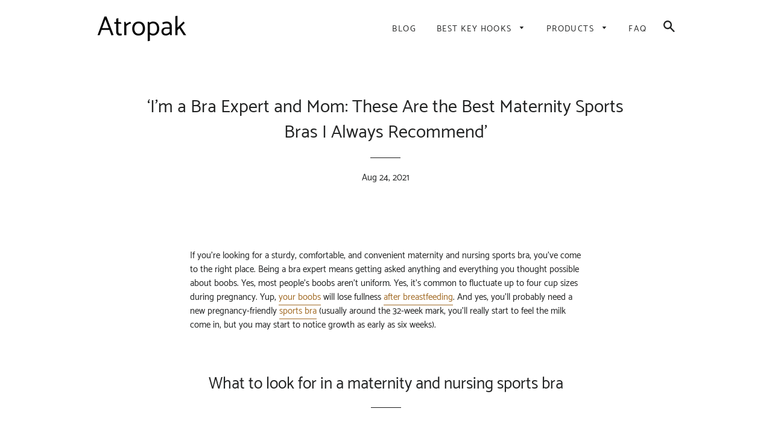

--- FILE ---
content_type: text/html; charset=utf-8
request_url: https://atropak.com/blogs/news/i-m-a-bra-expert-and-mom-these-are-the-best-maternity-sports-bras-i-always-recommend
body_size: 18235
content:
<!doctype html>
<html class="no-js" lang="en">
<head>
<meta name="p:domain_verify" content="40109db22c243a21d9763d4c4997d714"/>
  
  <!-- Basic page needs ================================================== -->
  <meta charset="utf-8">
  <meta http-equiv="X-UA-Compatible" content="IE=edge,chrome=1">

  

  <!-- Title and description ================================================== -->
  <title>
  ‘I’m a Bra Expert and Mom: These Are the Best Maternity Sports Bras I  &ndash; Atropak
  </title>

  
  <meta name="description" content="If you’re looking for a sturdy, comfortable, and convenient maternity and nursing sports bra, you’ve come to the right place. Being a bra expert means getting asked anything and everything you thought possible about boobs. Yes, most people’s boobs aren’t uniform. Yes, it’s common to fluctuate up to four cup sizes durin">
  

  <!-- Helpers ================================================== -->
  <!-- /snippets/social-meta-tags.liquid -->




<meta property="og:site_name" content="Atropak">
<meta property="og:url" content="https://atropak.com/blogs/news/i-m-a-bra-expert-and-mom-these-are-the-best-maternity-sports-bras-i-always-recommend">
<meta property="og:title" content="‘I’m a Bra Expert and Mom: These Are the Best Maternity Sports Bras I Always Recommend’">
<meta property="og:type" content="article">
<meta property="og:description" content="If you’re looking for a sturdy, comfortable, and convenient maternity and nursing sports bra, you’ve come to the right place. Being a bra expert means getting asked anything and everything you thought possible about boobs. Yes, most people’s boobs aren’t uniform. Yes, it’s common to fluctuate up to four cup sizes during pregnancy. Yup, your boobs will lose fullness after breastfeeding. And yes, you’ll probably need a new pregnancy-friendly sports bra (usually around the 32-week mark, you’ll really start to feel the milk come in, but you may start to notice growth as early as six weeks).
What to look for in a maternity and nursing sports bra
When you’re ready to jump in and exercise, you will be needing a new wardrobe of sports bras for the new breasts that come with pregnancy and breastfeeding. (It’s just like jeans, you usually can’t wear the same ones anymore—at least not for a while!) Flex fit and adjustability become most important since you’ll be needing bras that grow with you, in every sense of the word. Multiple points of adjustability and stretchy cups (vs rigid cups) are key.
Support is also super important for sports bras during pregnancy and nursing. There’s a lot of movement in the breast area while you’re exercising— whether it’s a low or high impact workout. Don’t discount the shift that comes during a downward dog. “While you are pregnant it’s best to look for a sports bra that fully encapsulates the breasts to ensure the support you need,” says Jessica Pfister, VP of Le Mystere. “By locking each breast in place, you prevent movement, chafing and bouncing which can cause unnecessary pain.” Pfister recommends a no bounce strap in order to keep the breasts properly supported for high impact workouts.
If you’re just easing back into working out postpartum, start with one or two low-impact sports nursing bras. These will give you feeding flexibility with support (minus the discomfort of a rigid bra). You’ll likely find yourself wearing these as a leisure bra 24/7, since they’re basically just good nursing bras in stronger, more tech-y fabrics. When you’re ready to kick up the workout a notch, feel free to make the investment into a more expensive, high-impact sports nursing bra. Ultimately, it’s up to you and how you feel best, though.
Best maternity sports bras for pregnancy and portpartum
These sports bras have a lot of adjustability but it’s best to go up a cup size if you’re less than 6-7 months into your pregnancy. Your breast size will likely double or triple, and you’ll want to account for the fullness that comes during nursing.


  
    
    
      
      
        
                                    
                
                  
                
                
              
                      
                                    
                        Le Mystere Active Balance Underwire Sports Bra — $60.00
                          
                      
                      
Not only is this sports bra moisture-wicking, but it’s also covered in mesh for maximum breathability. Great for larger breasts (up to 38DDD), this bra has a wide, supportive underband, adjustable straps and a J hook if racerback is feeling more comfortable/supportive as your size changes.

          
          
          
        Shop Now  
          
                  

        
              

              
          
      
      
        
                                    
                
                  
                
                
              
                      
                                    
                        She Fit Low Impact Sports Bra — $65.00
                          
                      
                      
When you’re feeling full in the cup, regardless of size, a front zip is a great solution. This super soft, low impact sports bra has super easy-to-use velcro adjusters at the shoulder strap in the front—brilliant for on-the-go adjustments when your boobs feel like rocks and your size keeps fluctuating.

          
          
          
        Shop Now  
          
                  

        
              

              
          
      
      
        
                                    
                
                  
                
                
              
                      
                                    
                        AC Sports bra by Anita — $79.00
                          
                      
                      
Small or large band, small or large cup, you’ll feel comfortably supported in this wireless sports bra. It has mesh where you need it (underboob sweat) and modesty cups that keep your nips covered without adding any bulk. The triple hook closure is great for adjustability— buy it to fit on the smallest hook and you’ll have room for expansion.

          
          
          
        Shop Now  
          
                  

        
              

              
          
      
      
        
                                    
                
                  
                
                
              
                      
                                    
                        Lululemon AirSupport Bra for C-DDD Cups — $98.00
                          
                      
                      
This high-support running bra feels light as air, thanks to the honeycomb pattern of injected foam, padded straps and brushed underband. This design reduces bounce (hallelujah) and makes running possible for full-busted women. (Which is basically all of us while pregnant and/or nursing.)

          
          
          
        Shop Now  
          
                  

        
              

              
          
      
      
        
                                    
                
                  
                
                
              
                      
                                    
                        Le Mystere Hi-Impact Underwire Sports Bra — $62.00
                          
                      
                      
This super soft, microfiber sports bra supports with cushioned underwire and lightweight foam pads. Three row hook and eye, plus adjustable shoulder straps (J hook, too!), make this a good adjuster for pre- and post-pregnancy. The power mesh wings and smoothing leotard back keep the little extra bits in place (you know what we mean).

          
          
          
        Shop Now  
          
                  

        
              

              
            






Best nursing sports bras



These nursing sports bras are made specifically for breastfeeding moms. The clips are key, but so is the ease of the open/close that comes with a good nursing bra. You should be able to open these with one hand, effortlessly, and get a feeding in before/during/after a workout.
Best low-impact nursing sports bras
These low-impact nursing bras are great for yoga, walking and pretty much all-day everyday wear. They are comfortable and super flexible, so whether you’re breasts are running full or you’ve just done a feed, they’ll give you light support without compression.

  
    
    
      
      
        
                                    
                
                  
                
                
              
                      
                                    
                        Ruby Ribbon Nursing Demiette — $69.00
                          
                      
                      
Created for breastfeeding moms, this cleanly designed nursing bra hides seamlessly under your favorite tees. The supportive sling construction lifts and separates breasts without underwire.

          
          
          
        Shop Now  
          
                  

        
              

              
          
      
      
        
                                    
                
                  
                
                
              
                      
                                    
                        Bodily The Everything Bra — $48.00
                          
                      
                      
You’re welcome. When everything else is annoying, too compressive, too tight, too itchy (shall we go on?), this is all you’ll be wearing. Pack it in your hospital bag, as this baby can be worn home and through recovery giving you coverage as well as one-handed nursing capabilities all in a soft-stretch fabric. And yes, it’s good for light workouts, too.

          
          
          
        Shop Now  
          
                  

        
              

              
          
      
      
        
                                    
                
                  
                
                
              
                      
                                    
                        Bravado! Silk Seamless Rhythm Nursing and Maternity Bra — $20.00
                          
                      
                      
Simple sizing can be your best friend since your cup size keeps changing. The choice here is Small to XL, so you’ve got choices (be sure to measure before purchasing, though). The supportive, silky, space dye fabric hugs your changing shape without any compression. Even though it goes on over your head, the back hook and eye provides added breast and back support.

          
          
          
        Shop Now  
          
                  

        
              

              
          
      
      
        
                                    
                
                  
                
                
              
                      
                                    
                        Kindred Bravely Sublime Nursing Sports Bra — $40.00
                          
                      
                      
From Small to XXL (with ‘busty’ as a size range), this luxurious sports bra will 100 percent follow your ebbs and flows throughout the day. Made for nursing, it features easy-to-use clips, with a wide underband for support. You can buy this late in your pregnancy and wear it all the way through the first year.

          
          
          
        Shop Now  
          
                  

        
              

              
            

Best high-impact nursing sports bras
These high impact nursing bras are ready to run with you if you’re looking for a high-impact workout. The key, though, is “not to wear a bra with compression if you are breastfeeding”, says Van Dis. You want a bra that’s snug and supportive without the tightness that can be painful as your milk comes in throughout the day. You don’t want to deter anything that helps with milk production—even during a workout.

  
    
    
      
      
        
                                    
                
                  
                
                
              
                      
                                    
                        Sweat and Milk Venice High Impact Sports Bra — $58.00
                          
                      
                      
Designed by an MBA-wielding prenatal/postnatal yoga teacher mom, this bra works. The extra wide shoulder and back provides comfort and support, without compression. That and the 6-row hook and eye back closure feel like a custom fit, even as your body changes by the hour (or minute in some cases). Full coverage is another win here. Even when your breasts are FULL, you’re covered and supported—and ready for a one-handed feeding.

          
          
          
        Shop Now  
          
                  

        
              

              
          
      
      
        
                                    
                
                  
                
                
              
                      
                                    
                        H&amp;M MAMA Nursing Sports Bra — $25.00
                          
                      
                      
At only $25, this sports bra is straightforward and simple in design. The fast-drying, functional fabric is lined in the cups with space for nursing pads. Easy peasy clips make it great for on-the-go workouts as well as those at home (you know what we mean).

          
          
          
        Shop Now  
          
                  

        
              

              
          
      
      
        
                                    
                
                  
                
                
              
                      
                                    
                        La Leche League Women's Wireless Nursing Sports Bra- — $18.00
                          
                      
                      
If you don’t yet know La Leche League, you will. As the mecca of all things breastfeeding, it’s no surprise they make a killer nursing sports bra. This wireless, one-handed nursing bra is an easy, supportive option for size small to 3XL.

          
          
          
        Shop Now  
          
                  

        
              

              
          
      
      
        
                                    
                
                  
                
                
              
                      
                                    
                        Wacoal Allyson Wire Free Sport Nursing Bra — $32.00
                          
                      
                      
When you want to feel like you’re wearing a regular bra, yet still have nursing capabilities, this sports bra is a top pick. The wireless-yet-supportive band, easy-open clips and lightly molded cups (for coverage) work well for medium-high impact workouts.

          
          
          
        Shop Now  
          
                  

        
              

              
          
      
      
        
                                    
                
                  
                
                
              
                      
                                    
                        Cake Maternity Zest Nursing Sports Bra — $25.00
                          
                      
                      
If you need a workhorse to keep your boobs in place and feed the BB, this is it. Available in size 32-40K, this bra has all the features. Flexible wire, full-coverage cups, cotton-lined slings, easy-feed clips, six row hook and eye, J hook, padded/adjustable straps, and more. As in, you truly get the works.

          
          
          
        Shop Now  
          
                  

        
              

              
            

Exercising can be really important during pregnancy and postpartum for many reasons, especially Mom’s mental health. How and when to get back into exercising postpartum is a question we posed to Dr. Jane Van Dis, Board Certified OB-GYN and Medical Advisor for Bobbie. “I always recommend walking postpartum unless complications from birth or postpartum prevent it – for both vaginal and cesarean moms. It helps with circulation, prevention of blood clots, and improved healing. I tell women who have had uncomplicated vaginal deliveries that they know their body best and likely their body will tell them if an exercise is too strenuous,” she says.
Van Dis adds, “For Cesarean moms, it really depends on their exercise level pre-pregnancy, during pregnancy, and their postpartum course. Given 80 percent of moms experience baby blues, and one in five experience postpartum anxiety, depression or mood disorders, exercise can be a really important modality for addressing mental health. There’s no one ‘right’ recommendation for every new mom.”">

<meta property="og:image" content="http://atropak.com/cdn/shop/articles/2bf6fc10d887d1164f3964fdc921eed6_1200x1200.png?v=1629798385">
<meta property="og:image:secure_url" content="https://atropak.com/cdn/shop/articles/2bf6fc10d887d1164f3964fdc921eed6_1200x1200.png?v=1629798385">


<meta name="twitter:card" content="summary_large_image">
<meta name="twitter:title" content="‘I’m a Bra Expert and Mom: These Are the Best Maternity Sports Bras I Always Recommend’">
<meta name="twitter:description" content="If you’re looking for a sturdy, comfortable, and convenient maternity and nursing sports bra, you’ve come to the right place. Being a bra expert means getting asked anything and everything you thought possible about boobs. Yes, most people’s boobs aren’t uniform. Yes, it’s common to fluctuate up to four cup sizes during pregnancy. Yup, your boobs will lose fullness after breastfeeding. And yes, you’ll probably need a new pregnancy-friendly sports bra (usually around the 32-week mark, you’ll really start to feel the milk come in, but you may start to notice growth as early as six weeks).
What to look for in a maternity and nursing sports bra
When you’re ready to jump in and exercise, you will be needing a new wardrobe of sports bras for the new breasts that come with pregnancy and breastfeeding. (It’s just like jeans, you usually can’t wear the same ones anymore—at least not for a while!) Flex fit and adjustability become most important since you’ll be needing bras that grow with you, in every sense of the word. Multiple points of adjustability and stretchy cups (vs rigid cups) are key.
Support is also super important for sports bras during pregnancy and nursing. There’s a lot of movement in the breast area while you’re exercising— whether it’s a low or high impact workout. Don’t discount the shift that comes during a downward dog. “While you are pregnant it’s best to look for a sports bra that fully encapsulates the breasts to ensure the support you need,” says Jessica Pfister, VP of Le Mystere. “By locking each breast in place, you prevent movement, chafing and bouncing which can cause unnecessary pain.” Pfister recommends a no bounce strap in order to keep the breasts properly supported for high impact workouts.
If you’re just easing back into working out postpartum, start with one or two low-impact sports nursing bras. These will give you feeding flexibility with support (minus the discomfort of a rigid bra). You’ll likely find yourself wearing these as a leisure bra 24/7, since they’re basically just good nursing bras in stronger, more tech-y fabrics. When you’re ready to kick up the workout a notch, feel free to make the investment into a more expensive, high-impact sports nursing bra. Ultimately, it’s up to you and how you feel best, though.
Best maternity sports bras for pregnancy and portpartum
These sports bras have a lot of adjustability but it’s best to go up a cup size if you’re less than 6-7 months into your pregnancy. Your breast size will likely double or triple, and you’ll want to account for the fullness that comes during nursing.


  
    
    
      
      
        
                                    
                
                  
                
                
              
                      
                                    
                        Le Mystere Active Balance Underwire Sports Bra — $60.00
                          
                      
                      
Not only is this sports bra moisture-wicking, but it’s also covered in mesh for maximum breathability. Great for larger breasts (up to 38DDD), this bra has a wide, supportive underband, adjustable straps and a J hook if racerback is feeling more comfortable/supportive as your size changes.

          
          
          
        Shop Now  
          
                  

        
              

              
          
      
      
        
                                    
                
                  
                
                
              
                      
                                    
                        She Fit Low Impact Sports Bra — $65.00
                          
                      
                      
When you’re feeling full in the cup, regardless of size, a front zip is a great solution. This super soft, low impact sports bra has super easy-to-use velcro adjusters at the shoulder strap in the front—brilliant for on-the-go adjustments when your boobs feel like rocks and your size keeps fluctuating.

          
          
          
        Shop Now  
          
                  

        
              

              
          
      
      
        
                                    
                
                  
                
                
              
                      
                                    
                        AC Sports bra by Anita — $79.00
                          
                      
                      
Small or large band, small or large cup, you’ll feel comfortably supported in this wireless sports bra. It has mesh where you need it (underboob sweat) and modesty cups that keep your nips covered without adding any bulk. The triple hook closure is great for adjustability— buy it to fit on the smallest hook and you’ll have room for expansion.

          
          
          
        Shop Now  
          
                  

        
              

              
          
      
      
        
                                    
                
                  
                
                
              
                      
                                    
                        Lululemon AirSupport Bra for C-DDD Cups — $98.00
                          
                      
                      
This high-support running bra feels light as air, thanks to the honeycomb pattern of injected foam, padded straps and brushed underband. This design reduces bounce (hallelujah) and makes running possible for full-busted women. (Which is basically all of us while pregnant and/or nursing.)

          
          
          
        Shop Now  
          
                  

        
              

              
          
      
      
        
                                    
                
                  
                
                
              
                      
                                    
                        Le Mystere Hi-Impact Underwire Sports Bra — $62.00
                          
                      
                      
This super soft, microfiber sports bra supports with cushioned underwire and lightweight foam pads. Three row hook and eye, plus adjustable shoulder straps (J hook, too!), make this a good adjuster for pre- and post-pregnancy. The power mesh wings and smoothing leotard back keep the little extra bits in place (you know what we mean).

          
          
          
        Shop Now  
          
                  

        
              

              
            






Best nursing sports bras



These nursing sports bras are made specifically for breastfeeding moms. The clips are key, but so is the ease of the open/close that comes with a good nursing bra. You should be able to open these with one hand, effortlessly, and get a feeding in before/during/after a workout.
Best low-impact nursing sports bras
These low-impact nursing bras are great for yoga, walking and pretty much all-day everyday wear. They are comfortable and super flexible, so whether you’re breasts are running full or you’ve just done a feed, they’ll give you light support without compression.

  
    
    
      
      
        
                                    
                
                  
                
                
              
                      
                                    
                        Ruby Ribbon Nursing Demiette — $69.00
                          
                      
                      
Created for breastfeeding moms, this cleanly designed nursing bra hides seamlessly under your favorite tees. The supportive sling construction lifts and separates breasts without underwire.

          
          
          
        Shop Now  
          
                  

        
              

              
          
      
      
        
                                    
                
                  
                
                
              
                      
                                    
                        Bodily The Everything Bra — $48.00
                          
                      
                      
You’re welcome. When everything else is annoying, too compressive, too tight, too itchy (shall we go on?), this is all you’ll be wearing. Pack it in your hospital bag, as this baby can be worn home and through recovery giving you coverage as well as one-handed nursing capabilities all in a soft-stretch fabric. And yes, it’s good for light workouts, too.

          
          
          
        Shop Now  
          
                  

        
              

              
          
      
      
        
                                    
                
                  
                
                
              
                      
                                    
                        Bravado! Silk Seamless Rhythm Nursing and Maternity Bra — $20.00
                          
                      
                      
Simple sizing can be your best friend since your cup size keeps changing. The choice here is Small to XL, so you’ve got choices (be sure to measure before purchasing, though). The supportive, silky, space dye fabric hugs your changing shape without any compression. Even though it goes on over your head, the back hook and eye provides added breast and back support.

          
          
          
        Shop Now  
          
                  

        
              

              
          
      
      
        
                                    
                
                  
                
                
              
                      
                                    
                        Kindred Bravely Sublime Nursing Sports Bra — $40.00
                          
                      
                      
From Small to XXL (with ‘busty’ as a size range), this luxurious sports bra will 100 percent follow your ebbs and flows throughout the day. Made for nursing, it features easy-to-use clips, with a wide underband for support. You can buy this late in your pregnancy and wear it all the way through the first year.

          
          
          
        Shop Now  
          
                  

        
              

              
            

Best high-impact nursing sports bras
These high impact nursing bras are ready to run with you if you’re looking for a high-impact workout. The key, though, is “not to wear a bra with compression if you are breastfeeding”, says Van Dis. You want a bra that’s snug and supportive without the tightness that can be painful as your milk comes in throughout the day. You don’t want to deter anything that helps with milk production—even during a workout.

  
    
    
      
      
        
                                    
                
                  
                
                
              
                      
                                    
                        Sweat and Milk Venice High Impact Sports Bra — $58.00
                          
                      
                      
Designed by an MBA-wielding prenatal/postnatal yoga teacher mom, this bra works. The extra wide shoulder and back provides comfort and support, without compression. That and the 6-row hook and eye back closure feel like a custom fit, even as your body changes by the hour (or minute in some cases). Full coverage is another win here. Even when your breasts are FULL, you’re covered and supported—and ready for a one-handed feeding.

          
          
          
        Shop Now  
          
                  

        
              

              
          
      
      
        
                                    
                
                  
                
                
              
                      
                                    
                        H&amp;M MAMA Nursing Sports Bra — $25.00
                          
                      
                      
At only $25, this sports bra is straightforward and simple in design. The fast-drying, functional fabric is lined in the cups with space for nursing pads. Easy peasy clips make it great for on-the-go workouts as well as those at home (you know what we mean).

          
          
          
        Shop Now  
          
                  

        
              

              
          
      
      
        
                                    
                
                  
                
                
              
                      
                                    
                        La Leche League Women's Wireless Nursing Sports Bra- — $18.00
                          
                      
                      
If you don’t yet know La Leche League, you will. As the mecca of all things breastfeeding, it’s no surprise they make a killer nursing sports bra. This wireless, one-handed nursing bra is an easy, supportive option for size small to 3XL.

          
          
          
        Shop Now  
          
                  

        
              

              
          
      
      
        
                                    
                
                  
                
                
              
                      
                                    
                        Wacoal Allyson Wire Free Sport Nursing Bra — $32.00
                          
                      
                      
When you want to feel like you’re wearing a regular bra, yet still have nursing capabilities, this sports bra is a top pick. The wireless-yet-supportive band, easy-open clips and lightly molded cups (for coverage) work well for medium-high impact workouts.

          
          
          
        Shop Now  
          
                  

        
              

              
          
      
      
        
                                    
                
                  
                
                
              
                      
                                    
                        Cake Maternity Zest Nursing Sports Bra — $25.00
                          
                      
                      
If you need a workhorse to keep your boobs in place and feed the BB, this is it. Available in size 32-40K, this bra has all the features. Flexible wire, full-coverage cups, cotton-lined slings, easy-feed clips, six row hook and eye, J hook, padded/adjustable straps, and more. As in, you truly get the works.

          
          
          
        Shop Now  
          
                  

        
              

              
            

Exercising can be really important during pregnancy and postpartum for many reasons, especially Mom’s mental health. How and when to get back into exercising postpartum is a question we posed to Dr. Jane Van Dis, Board Certified OB-GYN and Medical Advisor for Bobbie. “I always recommend walking postpartum unless complications from birth or postpartum prevent it – for both vaginal and cesarean moms. It helps with circulation, prevention of blood clots, and improved healing. I tell women who have had uncomplicated vaginal deliveries that they know their body best and likely their body will tell them if an exercise is too strenuous,” she says.
Van Dis adds, “For Cesarean moms, it really depends on their exercise level pre-pregnancy, during pregnancy, and their postpartum course. Given 80 percent of moms experience baby blues, and one in five experience postpartum anxiety, depression or mood disorders, exercise can be a really important modality for addressing mental health. There’s no one ‘right’ recommendation for every new mom.”">

  <link rel="canonical" href="https://atropak.com/blogs/news/i-m-a-bra-expert-and-mom-these-are-the-best-maternity-sports-bras-i-always-recommend">
  <meta name="viewport" content="width=device-width,initial-scale=1,shrink-to-fit=no">
  <meta name="theme-color" content="#1c1d1d">

  <!-- CSS ================================================== -->
  <link href="//atropak.com/cdn/shop/t/3/assets/timber.scss.css?v=89824396632730734751656107667" rel="stylesheet" type="text/css" media="all" />
  <link href="//atropak.com/cdn/shop/t/3/assets/theme.scss.css?v=168861513505770850741656107667" rel="stylesheet" type="text/css" media="all" />

  <!-- Sections ================================================== -->
  <script>
    window.theme = window.theme || {};
    theme.strings = {
      zoomClose: "Close (Esc)",
      zoomPrev: "Previous (Left arrow key)",
      zoomNext: "Next (Right arrow key)",
      moneyFormat: "${{amount}}",
      addressError: "Error looking up that address",
      addressNoResults: "No results for that address",
      addressQueryLimit: "You have exceeded the Google API usage limit. Consider upgrading to a \u003ca href=\"https:\/\/developers.google.com\/maps\/premium\/usage-limits\"\u003ePremium Plan\u003c\/a\u003e.",
      authError: "There was a problem authenticating your Google Maps account.",
      cartEmpty: "Your cart is currently empty.",
      cartCookie: "Enable cookies to use the shopping cart",
      cartSavings: "You're saving [savings]"
    };
    theme.settings = {
      cartType: "drawer",
      gridType: "collage"
    };
  </script>

  <script src="//atropak.com/cdn/shop/t/3/assets/jquery-2.2.3.min.js?v=58211863146907186831551982346" type="text/javascript"></script>

  <script src="//atropak.com/cdn/shop/t/3/assets/lazysizes.min.js?v=37531750901115495291551982346" async="async"></script>

  <script src="//atropak.com/cdn/shop/t/3/assets/theme.js?v=98362683587980349501551982352" defer="defer"></script>

  <!-- Header hook for plugins ================================================== -->
  <script>window.performance && window.performance.mark && window.performance.mark('shopify.content_for_header.start');</script><meta id="shopify-digital-wallet" name="shopify-digital-wallet" content="/1637613667/digital_wallets/dialog">
<link rel="alternate" type="application/atom+xml" title="Feed" href="/blogs/news.atom" />
<script async="async" src="/checkouts/internal/preloads.js?locale=en-US"></script>
<script id="shopify-features" type="application/json">{"accessToken":"528a0269443bd70d31f87216057b9ca0","betas":["rich-media-storefront-analytics"],"domain":"atropak.com","predictiveSearch":true,"shopId":1637613667,"locale":"en"}</script>
<script>var Shopify = Shopify || {};
Shopify.shop = "atropak.myshopify.com";
Shopify.locale = "en";
Shopify.currency = {"active":"USD","rate":"1.0"};
Shopify.country = "US";
Shopify.theme = {"name":"brooklyn-customized-06mar2019-0201pm","id":33806811235,"schema_name":"Brooklyn","schema_version":"12.0.1","theme_store_id":null,"role":"main"};
Shopify.theme.handle = "null";
Shopify.theme.style = {"id":null,"handle":null};
Shopify.cdnHost = "atropak.com/cdn";
Shopify.routes = Shopify.routes || {};
Shopify.routes.root = "/";</script>
<script type="module">!function(o){(o.Shopify=o.Shopify||{}).modules=!0}(window);</script>
<script>!function(o){function n(){var o=[];function n(){o.push(Array.prototype.slice.apply(arguments))}return n.q=o,n}var t=o.Shopify=o.Shopify||{};t.loadFeatures=n(),t.autoloadFeatures=n()}(window);</script>
<script id="shop-js-analytics" type="application/json">{"pageType":"article"}</script>
<script defer="defer" async type="module" src="//atropak.com/cdn/shopifycloud/shop-js/modules/v2/client.init-shop-cart-sync_BT-GjEfc.en.esm.js"></script>
<script defer="defer" async type="module" src="//atropak.com/cdn/shopifycloud/shop-js/modules/v2/chunk.common_D58fp_Oc.esm.js"></script>
<script defer="defer" async type="module" src="//atropak.com/cdn/shopifycloud/shop-js/modules/v2/chunk.modal_xMitdFEc.esm.js"></script>
<script type="module">
  await import("//atropak.com/cdn/shopifycloud/shop-js/modules/v2/client.init-shop-cart-sync_BT-GjEfc.en.esm.js");
await import("//atropak.com/cdn/shopifycloud/shop-js/modules/v2/chunk.common_D58fp_Oc.esm.js");
await import("//atropak.com/cdn/shopifycloud/shop-js/modules/v2/chunk.modal_xMitdFEc.esm.js");

  window.Shopify.SignInWithShop?.initShopCartSync?.({"fedCMEnabled":true,"windoidEnabled":true});

</script>
<script id="__st">var __st={"a":1637613667,"offset":-18000,"reqid":"551306b0-2f25-41da-b19f-4a0abac8fb9d-1769063281","pageurl":"atropak.com\/blogs\/news\/i-m-a-bra-expert-and-mom-these-are-the-best-maternity-sports-bras-i-always-recommend","s":"articles-568376918115","u":"b5bec3e78608","p":"article","rtyp":"article","rid":568376918115};</script>
<script>window.ShopifyPaypalV4VisibilityTracking = true;</script>
<script id="captcha-bootstrap">!function(){'use strict';const t='contact',e='account',n='new_comment',o=[[t,t],['blogs',n],['comments',n],[t,'customer']],c=[[e,'customer_login'],[e,'guest_login'],[e,'recover_customer_password'],[e,'create_customer']],r=t=>t.map((([t,e])=>`form[action*='/${t}']:not([data-nocaptcha='true']) input[name='form_type'][value='${e}']`)).join(','),a=t=>()=>t?[...document.querySelectorAll(t)].map((t=>t.form)):[];function s(){const t=[...o],e=r(t);return a(e)}const i='password',u='form_key',d=['recaptcha-v3-token','g-recaptcha-response','h-captcha-response',i],f=()=>{try{return window.sessionStorage}catch{return}},m='__shopify_v',_=t=>t.elements[u];function p(t,e,n=!1){try{const o=window.sessionStorage,c=JSON.parse(o.getItem(e)),{data:r}=function(t){const{data:e,action:n}=t;return t[m]||n?{data:e,action:n}:{data:t,action:n}}(c);for(const[e,n]of Object.entries(r))t.elements[e]&&(t.elements[e].value=n);n&&o.removeItem(e)}catch(o){console.error('form repopulation failed',{error:o})}}const l='form_type',E='cptcha';function T(t){t.dataset[E]=!0}const w=window,h=w.document,L='Shopify',v='ce_forms',y='captcha';let A=!1;((t,e)=>{const n=(g='f06e6c50-85a8-45c8-87d0-21a2b65856fe',I='https://cdn.shopify.com/shopifycloud/storefront-forms-hcaptcha/ce_storefront_forms_captcha_hcaptcha.v1.5.2.iife.js',D={infoText:'Protected by hCaptcha',privacyText:'Privacy',termsText:'Terms'},(t,e,n)=>{const o=w[L][v],c=o.bindForm;if(c)return c(t,g,e,D).then(n);var r;o.q.push([[t,g,e,D],n]),r=I,A||(h.body.append(Object.assign(h.createElement('script'),{id:'captcha-provider',async:!0,src:r})),A=!0)});var g,I,D;w[L]=w[L]||{},w[L][v]=w[L][v]||{},w[L][v].q=[],w[L][y]=w[L][y]||{},w[L][y].protect=function(t,e){n(t,void 0,e),T(t)},Object.freeze(w[L][y]),function(t,e,n,w,h,L){const[v,y,A,g]=function(t,e,n){const i=e?o:[],u=t?c:[],d=[...i,...u],f=r(d),m=r(i),_=r(d.filter((([t,e])=>n.includes(e))));return[a(f),a(m),a(_),s()]}(w,h,L),I=t=>{const e=t.target;return e instanceof HTMLFormElement?e:e&&e.form},D=t=>v().includes(t);t.addEventListener('submit',(t=>{const e=I(t);if(!e)return;const n=D(e)&&!e.dataset.hcaptchaBound&&!e.dataset.recaptchaBound,o=_(e),c=g().includes(e)&&(!o||!o.value);(n||c)&&t.preventDefault(),c&&!n&&(function(t){try{if(!f())return;!function(t){const e=f();if(!e)return;const n=_(t);if(!n)return;const o=n.value;o&&e.removeItem(o)}(t);const e=Array.from(Array(32),(()=>Math.random().toString(36)[2])).join('');!function(t,e){_(t)||t.append(Object.assign(document.createElement('input'),{type:'hidden',name:u})),t.elements[u].value=e}(t,e),function(t,e){const n=f();if(!n)return;const o=[...t.querySelectorAll(`input[type='${i}']`)].map((({name:t})=>t)),c=[...d,...o],r={};for(const[a,s]of new FormData(t).entries())c.includes(a)||(r[a]=s);n.setItem(e,JSON.stringify({[m]:1,action:t.action,data:r}))}(t,e)}catch(e){console.error('failed to persist form',e)}}(e),e.submit())}));const S=(t,e)=>{t&&!t.dataset[E]&&(n(t,e.some((e=>e===t))),T(t))};for(const o of['focusin','change'])t.addEventListener(o,(t=>{const e=I(t);D(e)&&S(e,y())}));const B=e.get('form_key'),M=e.get(l),P=B&&M;t.addEventListener('DOMContentLoaded',(()=>{const t=y();if(P)for(const e of t)e.elements[l].value===M&&p(e,B);[...new Set([...A(),...v().filter((t=>'true'===t.dataset.shopifyCaptcha))])].forEach((e=>S(e,t)))}))}(h,new URLSearchParams(w.location.search),n,t,e,['guest_login'])})(!0,!0)}();</script>
<script integrity="sha256-4kQ18oKyAcykRKYeNunJcIwy7WH5gtpwJnB7kiuLZ1E=" data-source-attribution="shopify.loadfeatures" defer="defer" src="//atropak.com/cdn/shopifycloud/storefront/assets/storefront/load_feature-a0a9edcb.js" crossorigin="anonymous"></script>
<script data-source-attribution="shopify.dynamic_checkout.dynamic.init">var Shopify=Shopify||{};Shopify.PaymentButton=Shopify.PaymentButton||{isStorefrontPortableWallets:!0,init:function(){window.Shopify.PaymentButton.init=function(){};var t=document.createElement("script");t.src="https://atropak.com/cdn/shopifycloud/portable-wallets/latest/portable-wallets.en.js",t.type="module",document.head.appendChild(t)}};
</script>
<script data-source-attribution="shopify.dynamic_checkout.buyer_consent">
  function portableWalletsHideBuyerConsent(e){var t=document.getElementById("shopify-buyer-consent"),n=document.getElementById("shopify-subscription-policy-button");t&&n&&(t.classList.add("hidden"),t.setAttribute("aria-hidden","true"),n.removeEventListener("click",e))}function portableWalletsShowBuyerConsent(e){var t=document.getElementById("shopify-buyer-consent"),n=document.getElementById("shopify-subscription-policy-button");t&&n&&(t.classList.remove("hidden"),t.removeAttribute("aria-hidden"),n.addEventListener("click",e))}window.Shopify?.PaymentButton&&(window.Shopify.PaymentButton.hideBuyerConsent=portableWalletsHideBuyerConsent,window.Shopify.PaymentButton.showBuyerConsent=portableWalletsShowBuyerConsent);
</script>
<script data-source-attribution="shopify.dynamic_checkout.cart.bootstrap">document.addEventListener("DOMContentLoaded",(function(){function t(){return document.querySelector("shopify-accelerated-checkout-cart, shopify-accelerated-checkout")}if(t())Shopify.PaymentButton.init();else{new MutationObserver((function(e,n){t()&&(Shopify.PaymentButton.init(),n.disconnect())})).observe(document.body,{childList:!0,subtree:!0})}}));
</script>

<script>window.performance && window.performance.mark && window.performance.mark('shopify.content_for_header.end');</script>

  <script src="//atropak.com/cdn/shop/t/3/assets/modernizr.min.js?v=21391054748206432451551982346" type="text/javascript"></script>

  
  

<link href="https://monorail-edge.shopifysvc.com" rel="dns-prefetch">
<script>(function(){if ("sendBeacon" in navigator && "performance" in window) {try {var session_token_from_headers = performance.getEntriesByType('navigation')[0].serverTiming.find(x => x.name == '_s').description;} catch {var session_token_from_headers = undefined;}var session_cookie_matches = document.cookie.match(/_shopify_s=([^;]*)/);var session_token_from_cookie = session_cookie_matches && session_cookie_matches.length === 2 ? session_cookie_matches[1] : "";var session_token = session_token_from_headers || session_token_from_cookie || "";function handle_abandonment_event(e) {var entries = performance.getEntries().filter(function(entry) {return /monorail-edge.shopifysvc.com/.test(entry.name);});if (!window.abandonment_tracked && entries.length === 0) {window.abandonment_tracked = true;var currentMs = Date.now();var navigation_start = performance.timing.navigationStart;var payload = {shop_id: 1637613667,url: window.location.href,navigation_start,duration: currentMs - navigation_start,session_token,page_type: "article"};window.navigator.sendBeacon("https://monorail-edge.shopifysvc.com/v1/produce", JSON.stringify({schema_id: "online_store_buyer_site_abandonment/1.1",payload: payload,metadata: {event_created_at_ms: currentMs,event_sent_at_ms: currentMs}}));}}window.addEventListener('pagehide', handle_abandonment_event);}}());</script>
<script id="web-pixels-manager-setup">(function e(e,d,r,n,o){if(void 0===o&&(o={}),!Boolean(null===(a=null===(i=window.Shopify)||void 0===i?void 0:i.analytics)||void 0===a?void 0:a.replayQueue)){var i,a;window.Shopify=window.Shopify||{};var t=window.Shopify;t.analytics=t.analytics||{};var s=t.analytics;s.replayQueue=[],s.publish=function(e,d,r){return s.replayQueue.push([e,d,r]),!0};try{self.performance.mark("wpm:start")}catch(e){}var l=function(){var e={modern:/Edge?\/(1{2}[4-9]|1[2-9]\d|[2-9]\d{2}|\d{4,})\.\d+(\.\d+|)|Firefox\/(1{2}[4-9]|1[2-9]\d|[2-9]\d{2}|\d{4,})\.\d+(\.\d+|)|Chrom(ium|e)\/(9{2}|\d{3,})\.\d+(\.\d+|)|(Maci|X1{2}).+ Version\/(15\.\d+|(1[6-9]|[2-9]\d|\d{3,})\.\d+)([,.]\d+|)( \(\w+\)|)( Mobile\/\w+|) Safari\/|Chrome.+OPR\/(9{2}|\d{3,})\.\d+\.\d+|(CPU[ +]OS|iPhone[ +]OS|CPU[ +]iPhone|CPU IPhone OS|CPU iPad OS)[ +]+(15[._]\d+|(1[6-9]|[2-9]\d|\d{3,})[._]\d+)([._]\d+|)|Android:?[ /-](13[3-9]|1[4-9]\d|[2-9]\d{2}|\d{4,})(\.\d+|)(\.\d+|)|Android.+Firefox\/(13[5-9]|1[4-9]\d|[2-9]\d{2}|\d{4,})\.\d+(\.\d+|)|Android.+Chrom(ium|e)\/(13[3-9]|1[4-9]\d|[2-9]\d{2}|\d{4,})\.\d+(\.\d+|)|SamsungBrowser\/([2-9]\d|\d{3,})\.\d+/,legacy:/Edge?\/(1[6-9]|[2-9]\d|\d{3,})\.\d+(\.\d+|)|Firefox\/(5[4-9]|[6-9]\d|\d{3,})\.\d+(\.\d+|)|Chrom(ium|e)\/(5[1-9]|[6-9]\d|\d{3,})\.\d+(\.\d+|)([\d.]+$|.*Safari\/(?![\d.]+ Edge\/[\d.]+$))|(Maci|X1{2}).+ Version\/(10\.\d+|(1[1-9]|[2-9]\d|\d{3,})\.\d+)([,.]\d+|)( \(\w+\)|)( Mobile\/\w+|) Safari\/|Chrome.+OPR\/(3[89]|[4-9]\d|\d{3,})\.\d+\.\d+|(CPU[ +]OS|iPhone[ +]OS|CPU[ +]iPhone|CPU IPhone OS|CPU iPad OS)[ +]+(10[._]\d+|(1[1-9]|[2-9]\d|\d{3,})[._]\d+)([._]\d+|)|Android:?[ /-](13[3-9]|1[4-9]\d|[2-9]\d{2}|\d{4,})(\.\d+|)(\.\d+|)|Mobile Safari.+OPR\/([89]\d|\d{3,})\.\d+\.\d+|Android.+Firefox\/(13[5-9]|1[4-9]\d|[2-9]\d{2}|\d{4,})\.\d+(\.\d+|)|Android.+Chrom(ium|e)\/(13[3-9]|1[4-9]\d|[2-9]\d{2}|\d{4,})\.\d+(\.\d+|)|Android.+(UC? ?Browser|UCWEB|U3)[ /]?(15\.([5-9]|\d{2,})|(1[6-9]|[2-9]\d|\d{3,})\.\d+)\.\d+|SamsungBrowser\/(5\.\d+|([6-9]|\d{2,})\.\d+)|Android.+MQ{2}Browser\/(14(\.(9|\d{2,})|)|(1[5-9]|[2-9]\d|\d{3,})(\.\d+|))(\.\d+|)|K[Aa][Ii]OS\/(3\.\d+|([4-9]|\d{2,})\.\d+)(\.\d+|)/},d=e.modern,r=e.legacy,n=navigator.userAgent;return n.match(d)?"modern":n.match(r)?"legacy":"unknown"}(),u="modern"===l?"modern":"legacy",c=(null!=n?n:{modern:"",legacy:""})[u],f=function(e){return[e.baseUrl,"/wpm","/b",e.hashVersion,"modern"===e.buildTarget?"m":"l",".js"].join("")}({baseUrl:d,hashVersion:r,buildTarget:u}),m=function(e){var d=e.version,r=e.bundleTarget,n=e.surface,o=e.pageUrl,i=e.monorailEndpoint;return{emit:function(e){var a=e.status,t=e.errorMsg,s=(new Date).getTime(),l=JSON.stringify({metadata:{event_sent_at_ms:s},events:[{schema_id:"web_pixels_manager_load/3.1",payload:{version:d,bundle_target:r,page_url:o,status:a,surface:n,error_msg:t},metadata:{event_created_at_ms:s}}]});if(!i)return console&&console.warn&&console.warn("[Web Pixels Manager] No Monorail endpoint provided, skipping logging."),!1;try{return self.navigator.sendBeacon.bind(self.navigator)(i,l)}catch(e){}var u=new XMLHttpRequest;try{return u.open("POST",i,!0),u.setRequestHeader("Content-Type","text/plain"),u.send(l),!0}catch(e){return console&&console.warn&&console.warn("[Web Pixels Manager] Got an unhandled error while logging to Monorail."),!1}}}}({version:r,bundleTarget:l,surface:e.surface,pageUrl:self.location.href,monorailEndpoint:e.monorailEndpoint});try{o.browserTarget=l,function(e){var d=e.src,r=e.async,n=void 0===r||r,o=e.onload,i=e.onerror,a=e.sri,t=e.scriptDataAttributes,s=void 0===t?{}:t,l=document.createElement("script"),u=document.querySelector("head"),c=document.querySelector("body");if(l.async=n,l.src=d,a&&(l.integrity=a,l.crossOrigin="anonymous"),s)for(var f in s)if(Object.prototype.hasOwnProperty.call(s,f))try{l.dataset[f]=s[f]}catch(e){}if(o&&l.addEventListener("load",o),i&&l.addEventListener("error",i),u)u.appendChild(l);else{if(!c)throw new Error("Did not find a head or body element to append the script");c.appendChild(l)}}({src:f,async:!0,onload:function(){if(!function(){var e,d;return Boolean(null===(d=null===(e=window.Shopify)||void 0===e?void 0:e.analytics)||void 0===d?void 0:d.initialized)}()){var d=window.webPixelsManager.init(e)||void 0;if(d){var r=window.Shopify.analytics;r.replayQueue.forEach((function(e){var r=e[0],n=e[1],o=e[2];d.publishCustomEvent(r,n,o)})),r.replayQueue=[],r.publish=d.publishCustomEvent,r.visitor=d.visitor,r.initialized=!0}}},onerror:function(){return m.emit({status:"failed",errorMsg:"".concat(f," has failed to load")})},sri:function(e){var d=/^sha384-[A-Za-z0-9+/=]+$/;return"string"==typeof e&&d.test(e)}(c)?c:"",scriptDataAttributes:o}),m.emit({status:"loading"})}catch(e){m.emit({status:"failed",errorMsg:(null==e?void 0:e.message)||"Unknown error"})}}})({shopId: 1637613667,storefrontBaseUrl: "https://atropak.com",extensionsBaseUrl: "https://extensions.shopifycdn.com/cdn/shopifycloud/web-pixels-manager",monorailEndpoint: "https://monorail-edge.shopifysvc.com/unstable/produce_batch",surface: "storefront-renderer",enabledBetaFlags: ["2dca8a86"],webPixelsConfigList: [{"id":"shopify-app-pixel","configuration":"{}","eventPayloadVersion":"v1","runtimeContext":"STRICT","scriptVersion":"0450","apiClientId":"shopify-pixel","type":"APP","privacyPurposes":["ANALYTICS","MARKETING"]},{"id":"shopify-custom-pixel","eventPayloadVersion":"v1","runtimeContext":"LAX","scriptVersion":"0450","apiClientId":"shopify-pixel","type":"CUSTOM","privacyPurposes":["ANALYTICS","MARKETING"]}],isMerchantRequest: false,initData: {"shop":{"name":"Atropak","paymentSettings":{"currencyCode":"USD"},"myshopifyDomain":"atropak.myshopify.com","countryCode":"US","storefrontUrl":"https:\/\/atropak.com"},"customer":null,"cart":null,"checkout":null,"productVariants":[],"purchasingCompany":null},},"https://atropak.com/cdn","fcfee988w5aeb613cpc8e4bc33m6693e112",{"modern":"","legacy":""},{"shopId":"1637613667","storefrontBaseUrl":"https:\/\/atropak.com","extensionBaseUrl":"https:\/\/extensions.shopifycdn.com\/cdn\/shopifycloud\/web-pixels-manager","surface":"storefront-renderer","enabledBetaFlags":"[\"2dca8a86\"]","isMerchantRequest":"false","hashVersion":"fcfee988w5aeb613cpc8e4bc33m6693e112","publish":"custom","events":"[[\"page_viewed\",{}]]"});</script><script>
  window.ShopifyAnalytics = window.ShopifyAnalytics || {};
  window.ShopifyAnalytics.meta = window.ShopifyAnalytics.meta || {};
  window.ShopifyAnalytics.meta.currency = 'USD';
  var meta = {"page":{"pageType":"article","resourceType":"article","resourceId":568376918115,"requestId":"551306b0-2f25-41da-b19f-4a0abac8fb9d-1769063281"}};
  for (var attr in meta) {
    window.ShopifyAnalytics.meta[attr] = meta[attr];
  }
</script>
<script class="analytics">
  (function () {
    var customDocumentWrite = function(content) {
      var jquery = null;

      if (window.jQuery) {
        jquery = window.jQuery;
      } else if (window.Checkout && window.Checkout.$) {
        jquery = window.Checkout.$;
      }

      if (jquery) {
        jquery('body').append(content);
      }
    };

    var hasLoggedConversion = function(token) {
      if (token) {
        return document.cookie.indexOf('loggedConversion=' + token) !== -1;
      }
      return false;
    }

    var setCookieIfConversion = function(token) {
      if (token) {
        var twoMonthsFromNow = new Date(Date.now());
        twoMonthsFromNow.setMonth(twoMonthsFromNow.getMonth() + 2);

        document.cookie = 'loggedConversion=' + token + '; expires=' + twoMonthsFromNow;
      }
    }

    var trekkie = window.ShopifyAnalytics.lib = window.trekkie = window.trekkie || [];
    if (trekkie.integrations) {
      return;
    }
    trekkie.methods = [
      'identify',
      'page',
      'ready',
      'track',
      'trackForm',
      'trackLink'
    ];
    trekkie.factory = function(method) {
      return function() {
        var args = Array.prototype.slice.call(arguments);
        args.unshift(method);
        trekkie.push(args);
        return trekkie;
      };
    };
    for (var i = 0; i < trekkie.methods.length; i++) {
      var key = trekkie.methods[i];
      trekkie[key] = trekkie.factory(key);
    }
    trekkie.load = function(config) {
      trekkie.config = config || {};
      trekkie.config.initialDocumentCookie = document.cookie;
      var first = document.getElementsByTagName('script')[0];
      var script = document.createElement('script');
      script.type = 'text/javascript';
      script.onerror = function(e) {
        var scriptFallback = document.createElement('script');
        scriptFallback.type = 'text/javascript';
        scriptFallback.onerror = function(error) {
                var Monorail = {
      produce: function produce(monorailDomain, schemaId, payload) {
        var currentMs = new Date().getTime();
        var event = {
          schema_id: schemaId,
          payload: payload,
          metadata: {
            event_created_at_ms: currentMs,
            event_sent_at_ms: currentMs
          }
        };
        return Monorail.sendRequest("https://" + monorailDomain + "/v1/produce", JSON.stringify(event));
      },
      sendRequest: function sendRequest(endpointUrl, payload) {
        // Try the sendBeacon API
        if (window && window.navigator && typeof window.navigator.sendBeacon === 'function' && typeof window.Blob === 'function' && !Monorail.isIos12()) {
          var blobData = new window.Blob([payload], {
            type: 'text/plain'
          });

          if (window.navigator.sendBeacon(endpointUrl, blobData)) {
            return true;
          } // sendBeacon was not successful

        } // XHR beacon

        var xhr = new XMLHttpRequest();

        try {
          xhr.open('POST', endpointUrl);
          xhr.setRequestHeader('Content-Type', 'text/plain');
          xhr.send(payload);
        } catch (e) {
          console.log(e);
        }

        return false;
      },
      isIos12: function isIos12() {
        return window.navigator.userAgent.lastIndexOf('iPhone; CPU iPhone OS 12_') !== -1 || window.navigator.userAgent.lastIndexOf('iPad; CPU OS 12_') !== -1;
      }
    };
    Monorail.produce('monorail-edge.shopifysvc.com',
      'trekkie_storefront_load_errors/1.1',
      {shop_id: 1637613667,
      theme_id: 33806811235,
      app_name: "storefront",
      context_url: window.location.href,
      source_url: "//atropak.com/cdn/s/trekkie.storefront.1bbfab421998800ff09850b62e84b8915387986d.min.js"});

        };
        scriptFallback.async = true;
        scriptFallback.src = '//atropak.com/cdn/s/trekkie.storefront.1bbfab421998800ff09850b62e84b8915387986d.min.js';
        first.parentNode.insertBefore(scriptFallback, first);
      };
      script.async = true;
      script.src = '//atropak.com/cdn/s/trekkie.storefront.1bbfab421998800ff09850b62e84b8915387986d.min.js';
      first.parentNode.insertBefore(script, first);
    };
    trekkie.load(
      {"Trekkie":{"appName":"storefront","development":false,"defaultAttributes":{"shopId":1637613667,"isMerchantRequest":null,"themeId":33806811235,"themeCityHash":"10295886010169576752","contentLanguage":"en","currency":"USD","eventMetadataId":"1961070c-52ae-4a3d-b7d7-5457fd5bfa18"},"isServerSideCookieWritingEnabled":true,"monorailRegion":"shop_domain","enabledBetaFlags":["65f19447"]},"Session Attribution":{},"S2S":{"facebookCapiEnabled":false,"source":"trekkie-storefront-renderer","apiClientId":580111}}
    );

    var loaded = false;
    trekkie.ready(function() {
      if (loaded) return;
      loaded = true;

      window.ShopifyAnalytics.lib = window.trekkie;

      var originalDocumentWrite = document.write;
      document.write = customDocumentWrite;
      try { window.ShopifyAnalytics.merchantGoogleAnalytics.call(this); } catch(error) {};
      document.write = originalDocumentWrite;

      window.ShopifyAnalytics.lib.page(null,{"pageType":"article","resourceType":"article","resourceId":568376918115,"requestId":"551306b0-2f25-41da-b19f-4a0abac8fb9d-1769063281","shopifyEmitted":true});

      var match = window.location.pathname.match(/checkouts\/(.+)\/(thank_you|post_purchase)/)
      var token = match? match[1]: undefined;
      if (!hasLoggedConversion(token)) {
        setCookieIfConversion(token);
        
      }
    });


        var eventsListenerScript = document.createElement('script');
        eventsListenerScript.async = true;
        eventsListenerScript.src = "//atropak.com/cdn/shopifycloud/storefront/assets/shop_events_listener-3da45d37.js";
        document.getElementsByTagName('head')[0].appendChild(eventsListenerScript);

})();</script>
<script
  defer
  src="https://atropak.com/cdn/shopifycloud/perf-kit/shopify-perf-kit-3.0.4.min.js"
  data-application="storefront-renderer"
  data-shop-id="1637613667"
  data-render-region="gcp-us-central1"
  data-page-type="article"
  data-theme-instance-id="33806811235"
  data-theme-name="Brooklyn"
  data-theme-version="12.0.1"
  data-monorail-region="shop_domain"
  data-resource-timing-sampling-rate="10"
  data-shs="true"
  data-shs-beacon="true"
  data-shs-export-with-fetch="true"
  data-shs-logs-sample-rate="1"
  data-shs-beacon-endpoint="https://atropak.com/api/collect"
></script>
</head>


<body id="i-m-a-bra-expert-and-mom-these-are-the-best-maternity-sports-bras-i" class="template-article">

  <div id="shopify-section-header" class="shopify-section"><style>
  .site-header__logo img {
    max-width: 180px;
  }

  @media screen and (max-width: 768px) {
    .site-header__logo img {
      max-width: 100%;
    }
  }
</style>

<div data-section-id="header" data-section-type="header-section" data-template="article">
  <div id="NavDrawer" class="drawer drawer--left">
      <div class="drawer__inner drawer-left__inner">

    

    <ul class="mobile-nav">
      
        

          <li class="mobile-nav__item">
            <a
              href="/blogs/news"
              class="mobile-nav__link"
              aria-current="page">
                Blog
            </a>
          </li>

        
      
        
          <li class="mobile-nav__item">
            <div class="mobile-nav__has-sublist">
              <a
                href="/pages/best-key-hooks"
                class="mobile-nav__link"
                id="Label-2"
                >Best Key Hooks</a>
              <div class="mobile-nav__toggle">
                <button type="button" class="mobile-nav__toggle-btn icon-fallback-text" aria-controls="Linklist-2" aria-expanded="false">
                  <span class="icon-fallback-text mobile-nav__toggle-open">
                    <span class="icon icon-plus" aria-hidden="true"></span>
                    <span class="fallback-text">Expand submenu Best Key Hooks</span>
                  </span>
                  <span class="icon-fallback-text mobile-nav__toggle-close">
                    <span class="icon icon-minus" aria-hidden="true"></span>
                    <span class="fallback-text">Collapse submenu Best Key Hooks</span>
                  </span>
                </button>
              </div>
            </div>
            <ul class="mobile-nav__sublist" id="Linklist-2" aria-labelledby="Label-2" role="navigation">
              
              
                
                <li class="mobile-nav__item">
                  <a
                    href="/pages/reviews-of-key-hooks"
                    class="mobile-nav__link"
                    >
                      Reviews of Key Hooks
                  </a>
                </li>
                
              
                
                <li class="mobile-nav__item">
                  <a
                    href="/pages/best-key-hooks"
                    class="mobile-nav__link"
                    >
                      Best Key Hooks
                  </a>
                </li>
                
              
            </ul>
          </li>

          
      
        
          <li class="mobile-nav__item">
            <div class="mobile-nav__has-sublist">
              <a
                href="/collections/key-hooks"
                class="mobile-nav__link"
                id="Label-3"
                >Products</a>
              <div class="mobile-nav__toggle">
                <button type="button" class="mobile-nav__toggle-btn icon-fallback-text" aria-controls="Linklist-3" aria-expanded="false">
                  <span class="icon-fallback-text mobile-nav__toggle-open">
                    <span class="icon icon-plus" aria-hidden="true"></span>
                    <span class="fallback-text">Expand submenu Products</span>
                  </span>
                  <span class="icon-fallback-text mobile-nav__toggle-close">
                    <span class="icon icon-minus" aria-hidden="true"></span>
                    <span class="fallback-text">Collapse submenu Products</span>
                  </span>
                </button>
              </div>
            </div>
            <ul class="mobile-nav__sublist" id="Linklist-3" aria-labelledby="Label-3" role="navigation">
              
              
                
                <li class="mobile-nav__item">
                  <a
                    href="/collections/key-hooks"
                    class="mobile-nav__link"
                    >
                      Key Hooks
                  </a>
                </li>
                
              
            </ul>
          </li>

          
      
        

          <li class="mobile-nav__item">
            <a
              href="/pages/frequently-asked-questions"
              class="mobile-nav__link"
              >
                FAQ
            </a>
          </li>

        
      
      
      <li class="mobile-nav__spacer"></li>

      
      
      
        <li class="mobile-nav__item mobile-nav__item--secondary"><a href="/search">Search</a></li>
      
        <li class="mobile-nav__item mobile-nav__item--secondary"><a href="/pages/privacy">Privacy</a></li>
      
    </ul>
    <!-- //mobile-nav -->
  </div>


  </div>
  <div class="header-container drawer__header-container">
    <div class="header-wrapper hero__header">
      

      <header class="site-header" role="banner">
        <div class="wrapper">
          <div class="grid--full grid--table">
            <div class="grid__item large--hide large--one-sixth one-quarter">
              <div class="site-nav--open site-nav--mobile">
                <button type="button" class="icon-fallback-text site-nav__link site-nav__link--burger js-drawer-open-button-left" aria-controls="NavDrawer">
                  <span class="burger-icon burger-icon--top"></span>
                  <span class="burger-icon burger-icon--mid"></span>
                  <span class="burger-icon burger-icon--bottom"></span>
                  <span class="fallback-text">Site navigation</span>
                </button>
              </div>
            </div>
            <div class="grid__item large--one-third medium-down--one-half">
              
              
                <div class="h1 site-header__logo large--left" itemscope itemtype="http://schema.org/Organization">
              
                

                
                  <a href="/" itemprop="url" class="site-header__logo-link">
                     <img src="//atropak.com/cdn/shop/files/Atropak_Catamaran_180x.png?v=1613736401"
                     srcset="//atropak.com/cdn/shop/files/Atropak_Catamaran_180x.png?v=1613736401 1x, //atropak.com/cdn/shop/files/Atropak_Catamaran_180x@2x.png?v=1613736401 2x"
                     alt="Atropak"
                     itemprop="logo">
                  </a>
                
              
                </div>
              
            </div>
            <nav class="grid__item large--two-thirds large--text-right medium-down--hide" role="navigation">
              
              <!-- begin site-nav -->
              <ul class="site-nav" id="AccessibleNav">
                
                  
                    <li class="site-nav__item site-nav--active">
                      <a
                        href="/blogs/news"
                        class="site-nav__link"
                        data-meganav-type="child"
                        aria-current="page">
                          Blog
                      </a>
                    </li>
                  
                
                  
                  
                    <li
                      class="site-nav__item site-nav--has-dropdown "
                      aria-haspopup="true"
                      data-meganav-type="parent">
                      <a
                        href="/pages/best-key-hooks"
                        class="site-nav__link"
                        data-meganav-type="parent"
                        aria-controls="MenuParent-2"
                        aria-expanded="false"
                        >
                          Best Key Hooks
                          <span class="icon icon-arrow-down" aria-hidden="true"></span>
                      </a>
                      <ul
                        id="MenuParent-2"
                        class="site-nav__dropdown "
                        data-meganav-dropdown>
                        
                          
                            <li>
                              <a
                                href="/pages/reviews-of-key-hooks"
                                class="site-nav__dropdown-link"
                                data-meganav-type="child"
                                
                                tabindex="-1">
                                  Reviews of Key Hooks
                              </a>
                            </li>
                          
                        
                          
                            <li>
                              <a
                                href="/pages/best-key-hooks"
                                class="site-nav__dropdown-link"
                                data-meganav-type="child"
                                
                                tabindex="-1">
                                  Best Key Hooks
                              </a>
                            </li>
                          
                        
                      </ul>
                    </li>
                  
                
                  
                  
                    <li
                      class="site-nav__item site-nav--has-dropdown "
                      aria-haspopup="true"
                      data-meganav-type="parent">
                      <a
                        href="/collections/key-hooks"
                        class="site-nav__link"
                        data-meganav-type="parent"
                        aria-controls="MenuParent-3"
                        aria-expanded="false"
                        >
                          Products
                          <span class="icon icon-arrow-down" aria-hidden="true"></span>
                      </a>
                      <ul
                        id="MenuParent-3"
                        class="site-nav__dropdown "
                        data-meganav-dropdown>
                        
                          
                            <li>
                              <a
                                href="/collections/key-hooks"
                                class="site-nav__dropdown-link"
                                data-meganav-type="child"
                                
                                tabindex="-1">
                                  Key Hooks
                              </a>
                            </li>
                          
                        
                      </ul>
                    </li>
                  
                
                  
                    <li class="site-nav__item">
                      <a
                        href="/pages/frequently-asked-questions"
                        class="site-nav__link"
                        data-meganav-type="child"
                        >
                          FAQ
                      </a>
                    </li>
                  
                

                
                

                
                  
                  
                  <li class="site-nav__item site-nav__item--compressed">
                    <a href="/search" class="site-nav__link site-nav__link--icon js-toggle-search-modal" data-mfp-src="#SearchModal">
                      <span class="icon-fallback-text">
                        <span class="icon icon-search" aria-hidden="true"></span>
                        <span class="fallback-text">Search</span>
                      </span>
                    </a>
                  </li>
                

                <li class="site-nav__item site-nav__item--compressed">
                  <a href="/cart" class="site-nav__link site-nav__link--icon cart-link js-drawer-open-button-right" aria-controls="CartDrawer">
                    <span class="icon-fallback-text">
                      <span class="icon icon-cart" aria-hidden="true"></span>
                      <span class="fallback-text">Cart</span>
                    </span>
                    <span class="cart-link__bubble"></span>
                  </a>
                </li>

              </ul>
              <!-- //site-nav -->
            </nav>
            <div class="grid__item large--hide one-quarter">
              <div class="site-nav--mobile text-right">
                <a href="/cart" class="site-nav__link cart-link js-drawer-open-button-right" aria-controls="CartDrawer">
                  <span class="icon-fallback-text">
                    <span class="icon icon-cart" aria-hidden="true"></span>
                    <span class="fallback-text">Cart</span>
                  </span>
                  <span class="cart-link__bubble"></span>
                </a>
              </div>
            </div>
          </div>

        </div>
      </header>
    </div>
  </div>
</div>




</div>

  <div id="CartDrawer" class="drawer drawer--right drawer--has-fixed-footer">
    <div class="drawer__fixed-header">
      <div class="drawer__header">
        <div class="drawer__title">Your cart</div>
        <div class="drawer__close">
          <button type="button" class="icon-fallback-text drawer__close-button js-drawer-close">
            <span class="icon icon-x" aria-hidden="true"></span>
            <span class="fallback-text">Close Cart</span>
          </button>
        </div>
      </div>
    </div>
    <div class="drawer__inner">
      <div id="CartContainer" class="drawer__cart"></div>
    </div>
  </div>

  <div id="PageContainer" class="page-container">

    

    <main class="main-content" role="main">
      
        <div class="wrapper">
      
        <!-- /templates/article.liquid -->


<div id="shopify-section-article-template" class="shopify-section"><!-- /templates/article.liquid -->




<div class="grid">
  <article class="grid__item large--five-sixths push--large--one-twelfth article" itemscope itemtype="http://schema.org/Article">

    <header class="section-header text-center">
      <h1>‘I’m a Bra Expert and Mom: These Are the Best Maternity Sports Bras I Always Recommend’</h1>
      <hr class="hr--small">
      <p>
        <span class="date"><time datetime="2021-08-24">Aug 24, 2021</time></span>
      </p>
    </header>

    <div class="grid">
      <div class="grid__item large--four-fifths push--large--one-tenth">

        <div class="rte rte--indented-images" itemprop="articleBody">
          <p>If you’re looking for a sturdy, comfortable, and convenient maternity and nursing sports bra, you’ve come to the right place. Being a bra expert means getting asked anything and everything you thought possible about boobs. Yes, most people’s boobs aren’t uniform. Yes, it’s common to fluctuate up to four cup sizes during pregnancy. Yup, <a target="_blank" rel="noopener" href="https://www.wellandgood.com/breast-health/">your boobs</a> will lose fullness <a target="_blank" rel="noopener" href="https://www.wellandgood.com/is-breastfeeding-better/">after breastfeeding</a>. And yes, you’ll probably need a new pregnancy-friendly <a target="_blank" rel="noopener" href="https://www.wellandgood.com/most-comfortable-sports-bras/">sports bra</a> (usually around the 32-week mark, you’ll really start to feel the milk come in, but you may start to notice growth as early as six weeks).</p>
<h2>What to look for in a maternity and nursing sports bra</h2>
<p>When you’re ready to jump in and exercise, you will be needing a new wardrobe of sports bras for the new breasts that come with pregnancy and breastfeeding. (It’s just like jeans, you usually can’t wear the same ones anymore—at least not for a while!) Flex fit and adjustability become most important since you’ll be needing bras that grow with you, in every sense of the word. Multiple points of adjustability and stretchy cups (vs rigid cups) are key.</p>
<p>Support is also super important for sports bras during pregnancy and nursing. There’s a lot of movement in the breast area while you’re exercising— whether it’s a low or high impact workout. Don’t discount the shift that comes during a downward dog. “While you are pregnant it’s best to look for a sports bra that fully encapsulates the breasts to ensure the support you need,” says Jessica Pfister, VP of <a target="_blank" rel="noopener" href="https://lemystere.com">Le Mystere</a>. “By locking each breast in place, you prevent movement, chafing and bouncing which can cause unnecessary pain.” Pfister recommends a no bounce strap in order to keep the breasts properly supported for high impact workouts.</p>
<p>If you’re just easing back into working out postpartum, start with one or two low-impact sports nursing bras. These will give you feeding flexibility with support (minus the discomfort of a rigid bra). You’ll likely find yourself wearing these as a leisure bra 24/7, since they’re basically just good nursing bras in stronger, more tech-y fabrics. When you’re ready to kick up the workout a notch, feel free to make the investment into a more expensive, high-impact sports nursing bra. Ultimately, it’s up to you and how you feel best, though.</p>
<h2>Best maternity sports bras for pregnancy and portpartum</h2>
<p>These sports bras have a lot of adjustability but it’s best to go up a cup size if you’re less than 6-7 months into your pregnancy. Your breast size will likely double or triple, and you’ll want to account for the fullness that comes during nursing.</p>
<div>
<div><div>
  <div>
    
    
      
      <div>
        <div>
                                    <figure>
                <a target="_blank" rel="noopener" data-vars-event="product image" data-vars-info="Le+Mystere+Active+Balance+Underwire+Sports+Bra" href="https://go.skimresources.com?id=104860X1561639&amp;xs=1&amp;xcust=STRUFT&amp;url=https%3A%2F%2Fwww.nordstrom.com%2Fs%2Fle-mystere-active-balance-underwire-sports-bra%2F4802259">
                  <img class="bqrUnknownImgSize" src="https://www.wellandgood.com/wp-content/uploads/2021/08/le-mystere.png" alt="le mystere">
                </a>
                <figcaption></figcaption>
              </figure>
                      
                                    <a target="_blank" rel="noopener" href="https://go.skimresources.com?id=104860X1561639&amp;xs=1&amp;xcust=STRUFT&amp;url=https%3A%2F%2Fwww.nordstrom.com%2Fs%2Fle-mystere-active-balance-underwire-sports-bra%2F4802259" data-vars-event="product name" data-vars-info="Le+Mystere+Active+Balance+Underwire+Sports+Bra">
                        <div>Le Mystere Active Balance Underwire Sports Bra — $60.00</div>
                          </a>
                      
                      <div>
<p>Not only is this sports bra moisture-wicking, but it’s also covered in mesh for maximum breathability. Great for larger breasts (up to 38DDD), this bra has a wide, supportive underband, adjustable straps and a J hook if racerback is feeling more comfortable/supportive as your size changes.</p>
</div>
          
          
          <a target="_blank" rel="noopener" data-vars-event="product cta" data-vars-info="Le+Mystere+Active+Balance+Underwire+Sports+Bra" href="https://go.skimresources.com?id=104860X1561639&amp;xs=1&amp;xcust=STRUFT&amp;url=https%3A%2F%2Fwww.nordstrom.com%2Fs%2Fle-mystere-active-balance-underwire-sports-bra%2F4802259" data-written="true">
        Shop Now  </a>
          
                  </div>

        
              </div>

              <div></div>
          
      
      <div>
        <div>
                                    <figure>
                <a target="_blank" rel="noopener" data-vars-event="product image" data-vars-info="She+Fit+Low+Impact+Sports+Bra" href="https://go.skimresources.com?id=104860X1561639&amp;xs=1&amp;xcust=STRUFT&amp;url=https%3A%2F%2Fshefit.com%2Fcollections%2Fall-sports-bras%2Fproducts%2Flow-impact-sports-bra-washed-denim">
                  <img class="bqrUnknownImgSize" src="https://www.wellandgood.com/wp-content/uploads/2021/08/shefit.jpeg" alt="she fit">
                </a>
                <figcaption></figcaption>
              </figure>
                      
                                    <a target="_blank" rel="noopener" href="https://go.skimresources.com?id=104860X1561639&amp;xs=1&amp;xcust=STRUFT&amp;url=https%3A%2F%2Fshefit.com%2Fcollections%2Fall-sports-bras%2Fproducts%2Flow-impact-sports-bra-washed-denim" data-vars-event="product name" data-vars-info="She+Fit+Low+Impact+Sports+Bra">
                        <div>She Fit Low Impact Sports Bra — $65.00</div>
                          </a>
                      
                      <div>
<p>When you’re feeling full in the cup, regardless of size, a front zip is a great solution. This super soft, low impact sports bra has super easy-to-use velcro adjusters at the shoulder strap in the front—brilliant for on-the-go adjustments when your boobs feel like rocks and your size keeps fluctuating.</p>
</div>
          
          
          <a target="_blank" rel="noopener" data-vars-event="product cta" data-vars-info="She+Fit+Low+Impact+Sports+Bra" href="https://go.skimresources.com?id=104860X1561639&amp;xs=1&amp;xcust=STRUFT&amp;url=https%3A%2F%2Fshefit.com%2Fcollections%2Fall-sports-bras%2Fproducts%2Flow-impact-sports-bra-washed-denim" data-written="true">
        Shop Now  </a>
          
                  </div>

        
              </div>

              <div></div>
          
      
      <div>
        <div>
                                    <figure>
                <a target="_blank" rel="noopener" data-vars-event="product image" data-vars-info="AC+Sports+bra+by+Anita" href="https://go.skimresources.com?id=104860X1561639&amp;xs=1&amp;xcust=STRUFT&amp;url=https%3A%2F%2Fwww.titlenine.com%2Fp%2Fac-bra-wireless-womens-sports-bra%2F310707.html">
                  <img class="bqrUnknownImgSize" src="https://www.wellandgood.com/wp-content/uploads/2021/08/title-nine.png" alt="title nine">
                </a>
                <figcaption></figcaption>
              </figure>
                      
                                    <a target="_blank" rel="noopener" href="https://go.skimresources.com?id=104860X1561639&amp;xs=1&amp;xcust=STRUFT&amp;url=https%3A%2F%2Fwww.titlenine.com%2Fp%2Fac-bra-wireless-womens-sports-bra%2F310707.html" data-vars-event="product name" data-vars-info="AC+Sports+bra+by+Anita">
                        <div>AC Sports bra by Anita — $79.00</div>
                          </a>
                      
                      <div>
<p>Small or large band, small or large cup, you’ll feel comfortably supported in this wireless sports bra. It has mesh where you need it (underboob sweat) and modesty cups that keep your nips covered without adding any bulk. The triple hook closure is great for adjustability— buy it to fit on the smallest hook and you’ll have room for expansion.</p>
</div>
          
          
          <a target="_blank" rel="noopener" data-vars-event="product cta" data-vars-info="AC+Sports+bra+by+Anita" href="https://go.skimresources.com?id=104860X1561639&amp;xs=1&amp;xcust=STRUFT&amp;url=https%3A%2F%2Fwww.titlenine.com%2Fp%2Fac-bra-wireless-womens-sports-bra%2F310707.html" data-written="true">
        Shop Now  </a>
          
                  </div>

        
              </div>

              <div></div>
          
      
      <div>
        <div>
                                    <figure>
                <a target="_blank" rel="noopener" data-vars-event="product image" data-vars-info="Lululemon+AirSupport+Bra+for+C-DDD+Cups" href="https://go.skimresources.com?id=104860X1561639&amp;xs=1&amp;xcust=STRUFT&amp;url=https%3A%2F%2Fshop.lululemon.com%2Fp%2Fwomen-sports-bras%2FAirSupport-Bra%2F_%2Fprod10620027%3Fcolor%3D44448">
                  <img class="bqrUnknownImgSize" src="https://www.wellandgood.com/wp-content/uploads/2021/08/lululemon.png" alt="lululemon">
                </a>
                <figcaption></figcaption>
              </figure>
                      
                                    <a target="_blank" rel="noopener" href="https://go.skimresources.com?id=104860X1561639&amp;xs=1&amp;xcust=STRUFT&amp;url=https%3A%2F%2Fshop.lululemon.com%2Fp%2Fwomen-sports-bras%2FAirSupport-Bra%2F_%2Fprod10620027%3Fcolor%3D44448" data-vars-event="product name" data-vars-info="Lululemon+AirSupport+Bra+for+C-DDD+Cups">
                        <div>Lululemon AirSupport Bra for C-DDD Cups — $98.00</div>
                          </a>
                      
                      <div>
<p>This high-support running bra feels light as air, thanks to the honeycomb pattern of injected foam, padded straps and brushed underband. This design reduces bounce (hallelujah) and makes running possible for full-busted women. (Which is basically all of us while pregnant and/or nursing.)</p>
</div>
          
          
          <a target="_blank" rel="noopener" data-vars-event="product cta" data-vars-info="Lululemon+AirSupport+Bra+for+C-DDD+Cups" href="https://go.skimresources.com?id=104860X1561639&amp;xs=1&amp;xcust=STRUFT&amp;url=https%3A%2F%2Fshop.lululemon.com%2Fp%2Fwomen-sports-bras%2FAirSupport-Bra%2F_%2Fprod10620027%3Fcolor%3D44448" data-written="true">
        Shop Now  </a>
          
                  </div>

        
              </div>

              <div></div>
          
      
      <div>
        <div>
                                    <figure>
                <a target="_blank" rel="noopener" data-vars-event="product image" data-vars-info="Le+Mystere+Hi-Impact+Underwire+Sports+Bra" href="https://go.skimresources.com?id=104860X1561639&amp;xs=1&amp;xcust=STRUFT&amp;url=https%3A%2F%2Fwww.nordstrom.com%2Fs%2Fle-mystere-hi-impact-underwire-sports-bra%2F3918616%3F">
                  <img class="bqrUnknownImgSize" src="https://www.wellandgood.com/wp-content/uploads/2021/08/hi-impact-le-mystere.png" alt="le mystere">
                </a>
                <figcaption></figcaption>
              </figure>
                      
                                    <a target="_blank" rel="noopener" href="https://go.skimresources.com?id=104860X1561639&amp;xs=1&amp;xcust=STRUFT&amp;url=https%3A%2F%2Fwww.nordstrom.com%2Fs%2Fle-mystere-hi-impact-underwire-sports-bra%2F3918616%3F" data-vars-event="product name" data-vars-info="Le+Mystere+Hi-Impact+Underwire+Sports+Bra">
                        <div>Le Mystere Hi-Impact Underwire Sports Bra — $62.00</div>
                          </a>
                      
                      <div>
<p>This super soft, microfiber sports bra supports with cushioned underwire and lightweight foam pads. Three row hook and eye, plus adjustable shoulder straps (J hook, too!), make this a good adjuster for pre- and post-pregnancy. The power mesh wings and smoothing leotard back keep the little extra bits in place (you know what we mean).</p>
</div>
          
          
          <a target="_blank" rel="noopener" data-vars-event="product cta" data-vars-info="Le+Mystere+Hi-Impact+Underwire+Sports+Bra" href="https://go.skimresources.com?id=104860X1561639&amp;xs=1&amp;xcust=STRUFT&amp;url=https%3A%2F%2Fwww.nordstrom.com%2Fs%2Fle-mystere-hi-impact-underwire-sports-bra%2F3918616%3F" data-written="true">
        Shop Now  </a>
          
                  </div>

        
              </div>

              <div></div>
            </div>
</div></div>
</div>
<div>
<div data-min data-max>
<div>
<div data-id="row-0" data-layout="inline-shopable"></div>
<div data-id="row-0" data-layout="inline-shopable"><span style="font-family: acumin-pro-condensed, sans-serif; font-size: 20px; font-weight: 600; letter-spacing: 0.04em">Best nursing sports bras</span></div>
</div>
</div>
</div>
<p>These nursing sports bras are made specifically for breastfeeding moms. The clips are key, but so is the ease of the open/close that comes with a good nursing bra. You should be able to open these with one hand, effortlessly, and get a feeding in before/during/after a workout.</p>
<h2>Best low-impact nursing sports bras</h2>
<p>These low-impact nursing bras are great for yoga, walking and pretty much all-day everyday wear. They are comfortable and super flexible, so whether you’re breasts are running full or you’ve just done a feed, they’ll give you light support without compression.</p>
<div>
  <div>
    
    
      
      <div>
        <div>
                                    <figure>
                <a target="_blank" rel="noopener" data-vars-event="product image" data-vars-info="Ruby+Ribbon+Nursing+Demiette" href="https://www.rubyribbon.com/PWS/homeoffice/store/AM/catalog/ShopAll/NursingDemiettePale">
                  <img class="bqrUnknownImgSize" src="https://www.wellandgood.com/wp-content/uploads/2021/08/ruby-ribbon.png" alt="ruby ribbon">
                </a>
                <figcaption></figcaption>
              </figure>
                      
                                    <a target="_blank" rel="noopener" href="https://www.rubyribbon.com/PWS/homeoffice/store/AM/catalog/ShopAll/NursingDemiettePale" data-vars-event="product name" data-vars-info="Ruby+Ribbon+Nursing+Demiette">
                        <div>Ruby Ribbon Nursing Demiette — $69.00</div>
                          </a>
                      
                      <div>
<p>Created for breastfeeding moms, this cleanly designed nursing bra hides seamlessly under your favorite tees. The supportive sling construction lifts and separates breasts without underwire.</p>
</div>
          
          
          <a target="_blank" rel="noopener" data-vars-event="product cta" data-vars-info="Ruby+Ribbon+Nursing+Demiette" href="https://www.rubyribbon.com/PWS/homeoffice/store/AM/catalog/ShopAll/NursingDemiettePale" data-written="true">
        Shop Now  </a>
          
                  </div>

        
              </div>

              <div></div>
          
      
      <div>
        <div>
                                    <figure>
                <a target="_blank" rel="noopener" data-vars-event="product image" data-vars-info="Bodily+The+Everything+Bra" href="https://go.skimresources.com?id=104860X1561639&amp;xs=1&amp;xcust=STRUFT&amp;url=https%3A%2F%2Fitsbodily.com%2Fcollections%2Fbodily-bras%2Fproducts%2Fthe-everything-bra-dune">
                  <img class="bqrUnknownImgSize" src="https://www.wellandgood.com/wp-content/uploads/2021/08/bodily.jpeg" alt="bodily">
                </a>
                <figcaption></figcaption>
              </figure>
                      
                                    <a target="_blank" rel="noopener" href="https://go.skimresources.com?id=104860X1561639&amp;xs=1&amp;xcust=STRUFT&amp;url=https%3A%2F%2Fitsbodily.com%2Fcollections%2Fbodily-bras%2Fproducts%2Fthe-everything-bra-dune" data-vars-event="product name" data-vars-info="Bodily+The+Everything+Bra">
                        <div>Bodily The Everything Bra — $48.00</div>
                          </a>
                      
                      <div>
<p>You’re welcome. When everything else is annoying, too compressive, too tight, too itchy (shall we go on?), this is all you’ll be wearing. Pack it in your hospital bag, as this baby can be worn home and through recovery giving you coverage as well as one-handed nursing capabilities all in a soft-stretch fabric. And yes, it’s good for light workouts, too.</p>
</div>
          
          
          <a target="_blank" rel="noopener" data-vars-event="product cta" data-vars-info="Bodily+The+Everything+Bra" href="https://go.skimresources.com?id=104860X1561639&amp;xs=1&amp;xcust=STRUFT&amp;url=https%3A%2F%2Fitsbodily.com%2Fcollections%2Fbodily-bras%2Fproducts%2Fthe-everything-bra-dune" data-written="true">
        Shop Now  </a>
          
                  </div>

        
              </div>

              <div></div>
          
      
      <div>
        <div>
                                    <figure>
                <a target="_blank" rel="noopener" data-vars-event="product image" data-vars-info="Bravado%21+Silk+Seamless+Rhythm+Nursing+and+Maternity+Bra" href="https://www.amazon.com/BRAVADO-DESIGNS-Seamless-Maternity-Activity/dp/B07TKCSWF8?tag=rookiemom-1-bg-20&amp;tag=wellandgood19-20">
                  <img class="bqrUnknownImgSize" src="https://www.wellandgood.com/wp-content/uploads/2021/08/bravado.png" alt="bravado">
                </a>
                <figcaption></figcaption>
              </figure>
                      
                                    <a target="_blank" rel="noopener" href="https://www.amazon.com/BRAVADO-DESIGNS-Seamless-Maternity-Activity/dp/B07TKCSWF8?tag=rookiemom-1-bg-20&amp;tag=wellandgood19-20" data-vars-event="product name" data-vars-info="Bravado%21+Silk+Seamless+Rhythm+Nursing+and+Maternity+Bra">
                        <div>Bravado! Silk Seamless Rhythm Nursing and Maternity Bra — $20.00</div>
                          </a>
                      
                      <div>
<p><span style="font-weight: 400">Simple sizing can be your best friend since your cup size keeps changing. The choice here is Small to XL, so you’ve got choices (be sure to measure before purchasing, though). The supportive, silky, space dye fabric hugs your changing shape without any compression. Even though it goes on over your head, the back hook and eye provides added breast and back support.</span></p>
</div>
          
          
          <a target="_blank" rel="noopener" data-vars-event="product cta" data-vars-info="Bravado%21+Silk+Seamless+Rhythm+Nursing+and+Maternity+Bra" href="https://www.amazon.com/BRAVADO-DESIGNS-Seamless-Maternity-Activity/dp/B07TKCSWF8?tag=rookiemom-1-bg-20&amp;tag=wellandgood19-20" data-written="true">
        Shop Now  </a>
          
                  </div>

        
              </div>

              <div></div>
          
      
      <div>
        <div>
                                    <figure>
                <a target="_blank" rel="noopener" data-vars-event="product image" data-vars-info="Kindred+Bravely+Sublime+Nursing+Sports+Bra" href="https://go.skimresources.com?id=104860X1561639&amp;xs=1&amp;xcust=STRUFT&amp;url=https%3A%2F%2Fwww.kindredbravely.com%2Fproducts%2Fsublime-nursing-sports-bra-pink%3Fvariant%3D31668499218528">
                  <img class="bqrUnknownImgSize" src="https://www.wellandgood.com/wp-content/uploads/2021/08/kindred.png" alt="kindred">
                </a>
                <figcaption></figcaption>
              </figure>
                      
                                    <a target="_blank" rel="noopener" href="https://go.skimresources.com?id=104860X1561639&amp;xs=1&amp;xcust=STRUFT&amp;url=https%3A%2F%2Fwww.kindredbravely.com%2Fproducts%2Fsublime-nursing-sports-bra-pink%3Fvariant%3D31668499218528" data-vars-event="product name" data-vars-info="Kindred+Bravely+Sublime+Nursing+Sports+Bra">
                        <div>Kindred Bravely Sublime Nursing Sports Bra — $40.00</div>
                          </a>
                      
                      <div>
<p>From Small to XXL (with ‘busty’ as a size range), this luxurious sports bra will 100 percent follow your ebbs and flows throughout the day. Made for nursing, it features easy-to-use clips, with a wide underband for support. You can buy this late in your pregnancy and wear it all the way through the first year.</p>
</div>
          
          
          <a target="_blank" rel="noopener" data-vars-event="product cta" data-vars-info="Kindred+Bravely+Sublime+Nursing+Sports+Bra" href="https://go.skimresources.com?id=104860X1561639&amp;xs=1&amp;xcust=STRUFT&amp;url=https%3A%2F%2Fwww.kindredbravely.com%2Fproducts%2Fsublime-nursing-sports-bra-pink%3Fvariant%3D31668499218528" data-written="true">
        Shop Now  </a>
          
                  </div>

        
              </div>

              <div></div>
            </div>
</div>
<h2>Best high-impact nursing sports bras</h2>
<p>These high impact nursing bras are ready to run with you if you’re looking for a high-impact workout. The key, though, is “not to wear a bra with compression if you are breastfeeding”, says Van Dis. You want a bra that’s snug and supportive without the tightness that can be painful as your milk comes in throughout the day. You don’t want to deter anything that helps with milk production—even during a workout.</p>
<div>
  <div>
    
    
      
      <div>
        <div>
                                    <figure>
                <a target="_blank" rel="noopener" data-vars-event="product image" data-vars-info="Sweat+and+Milk+Venice+High+Impact+Sports+Bra" href="https://go.skimresources.com?id=104860X1561639&amp;xs=1&amp;xcust=STRUFT&amp;url=https%3A%2F%2Fsweatandmilk.com%2Fproducts%2Fvenice-high-impact-full-coverage-nursing-sports-bra-camo">
                  <img class="bqrUnknownImgSize" src="https://www.wellandgood.com/wp-content/uploads/2021/08/sweat-and-milk.jpeg" alt="sweat and milk">
                </a>
                <figcaption></figcaption>
              </figure>
                      
                                    <a target="_blank" rel="noopener" href="https://go.skimresources.com?id=104860X1561639&amp;xs=1&amp;xcust=STRUFT&amp;url=https%3A%2F%2Fsweatandmilk.com%2Fproducts%2Fvenice-high-impact-full-coverage-nursing-sports-bra-camo" data-vars-event="product name" data-vars-info="Sweat+and+Milk+Venice+High+Impact+Sports+Bra">
                        <div>Sweat and Milk Venice High Impact Sports Bra — $58.00</div>
                          </a>
                      
                      <div>
<p>Designed by an MBA-wielding prenatal/postnatal yoga teacher mom, this bra <em>works</em>. The extra wide shoulder and back provides comfort and support, without compression. That and the 6-row hook and eye back closure feel like a custom fit, even as your body changes by the hour (or minute in some cases). Full coverage is another win here. Even when your breasts are FULL, you’re covered and supported—and ready for a one-handed feeding.</p>
</div>
          
          
          <a target="_blank" rel="noopener" data-vars-event="product cta" data-vars-info="Sweat+and+Milk+Venice+High+Impact+Sports+Bra" href="https://go.skimresources.com?id=104860X1561639&amp;xs=1&amp;xcust=STRUFT&amp;url=https%3A%2F%2Fsweatandmilk.com%2Fproducts%2Fvenice-high-impact-full-coverage-nursing-sports-bra-camo" data-written="true">
        Shop Now  </a>
          
                  </div>

        
              </div>

              <div></div>
          
      
      <div>
        <div>
                                    <figure>
                <a target="_blank" rel="noopener" data-vars-event="product image" data-vars-info="H%26M+MAMA+Nursing+Sports+Bra" href="https://www2.hm.com/en_us/productpage.0774040008.html">
                  <img class="bqrUnknownImgSize" src="https://www.wellandgood.com/wp-content/uploads/2021/08/hm-bra.jpeg" alt="h&amp;m sports bra">
                </a>
                <figcaption></figcaption>
              </figure>
                      
                                    <a target="_blank" rel="noopener" href="https://www2.hm.com/en_us/productpage.0774040008.html" data-vars-event="product name" data-vars-info="H%26M+MAMA+Nursing+Sports+Bra">
                        <div>H&amp;M MAMA Nursing Sports Bra — $25.00</div>
                          </a>
                      
                      <div>
<p>At only $25, this sports bra is straightforward and simple in design. The fast-drying, functional fabric is lined in the cups with space for nursing pads. Easy peasy clips make it great for on-the-go workouts as well as those at home (you know what we mean).</p>
</div>
          
          
          <a target="_blank" rel="noopener" data-vars-event="product cta" data-vars-info="H%26M+MAMA+Nursing+Sports+Bra" href="https://www2.hm.com/en_us/productpage.0774040008.html" data-written="true">
        Shop Now  </a>
          
                  </div>

        
              </div>

              <div></div>
          
      
      <div>
        <div>
                                    <figure>
                <a target="_blank" rel="noopener" data-vars-event="product image" data-vars-info="La+Leche+League+Women%27s+Wireless+Nursing+Sports+Bra-" href="https://www.amazon.com/Leche-League-International-Intimates-Nursing/dp/B011PMQ3D4/?tag=wellandgood19-20">
                  <img class="bqrUnknownImgSize" src="https://www.wellandgood.com/wp-content/uploads/2021/08/la-leche.png" alt="la leche">
                </a>
                <figcaption></figcaption>
              </figure>
                      
                                    <a target="_blank" rel="noopener" href="https://www.amazon.com/Leche-League-International-Intimates-Nursing/dp/B011PMQ3D4/?tag=wellandgood19-20" data-vars-event="product name" data-vars-info="La+Leche+League+Women%27s+Wireless+Nursing+Sports+Bra-">
                        <div>La Leche League Women's Wireless Nursing Sports Bra- — $18.00</div>
                          </a>
                      
                      <div>
<p>If you don’t yet know La Leche League, you will. As the mecca of all things breastfeeding, it’s no surprise they make a killer nursing sports bra. This wireless, one-handed nursing bra is an easy, supportive option for size small to 3XL.</p>
</div>
          
          
          <a target="_blank" rel="noopener" data-vars-event="product cta" data-vars-info="La+Leche+League+Women%27s+Wireless+Nursing+Sports+Bra-" href="https://www.amazon.com/Leche-League-International-Intimates-Nursing/dp/B011PMQ3D4/?tag=wellandgood19-20" data-written="true">
        Shop Now  </a>
          
                  </div>

        
              </div>

              <div></div>
          
      
      <div>
        <div>
                                    <figure>
                <a target="_blank" rel="noopener" data-vars-event="product image" data-vars-info="Wacoal+Allyson+Wire+Free+Sport+Nursing+Bra" href="https://go.skimresources.com?id=104860X1561639&amp;xs=1&amp;xcust=STRUFT&amp;url=https%3A%2F%2Fwww.wacoal-america.com%2Fwire-free-sport-nursing-bra-859277">
                  <img class="bqrUnknownImgSize" src="https://www.wellandgood.com/wp-content/uploads/2021/08/wacoal.png" alt="wacoal">
                </a>
                <figcaption></figcaption>
              </figure>
                      
                                    <a target="_blank" rel="noopener" href="https://go.skimresources.com?id=104860X1561639&amp;xs=1&amp;xcust=STRUFT&amp;url=https%3A%2F%2Fwww.wacoal-america.com%2Fwire-free-sport-nursing-bra-859277" data-vars-event="product name" data-vars-info="Wacoal+Allyson+Wire+Free+Sport+Nursing+Bra">
                        <div>Wacoal Allyson Wire Free Sport Nursing Bra — $32.00</div>
                          </a>
                      
                      <div>
<p>When you want to feel like you’re wearing a regular bra, yet still have nursing capabilities, this sports bra is a top pick. The wireless-yet-supportive band, easy-open clips and lightly molded cups (for coverage) work well for medium-high impact workouts.</p>
</div>
          
          
          <a target="_blank" rel="noopener" data-vars-event="product cta" data-vars-info="Wacoal+Allyson+Wire+Free+Sport+Nursing+Bra" href="https://go.skimresources.com?id=104860X1561639&amp;xs=1&amp;xcust=STRUFT&amp;url=https%3A%2F%2Fwww.wacoal-america.com%2Fwire-free-sport-nursing-bra-859277" data-written="true">
        Shop Now  </a>
          
                  </div>

        
              </div>

              <div></div>
          
      
      <div>
        <div>
                                    <figure>
                <a target="_blank" rel="noopener" data-vars-event="product image" data-vars-info="Cake+Maternity+Zest+Nursing+Sports+Bra" href="https://www.amazon.com/Cake-Lingerie-Underwire-Maternity-Racerback/dp/B07N3RV8R8?tag=wellandgood19-20">
                  <img class="bqrUnknownImgSize" src="https://www.wellandgood.com/wp-content/uploads/2021/08/cake-maternity-bra.png" alt="cake maternity sports bra">
                </a>
                <figcaption></figcaption>
              </figure>
                      
                                    <a target="_blank" rel="noopener" href="https://www.amazon.com/Cake-Lingerie-Underwire-Maternity-Racerback/dp/B07N3RV8R8?tag=wellandgood19-20" data-vars-event="product name" data-vars-info="Cake+Maternity+Zest+Nursing+Sports+Bra">
                        <div>Cake Maternity Zest Nursing Sports Bra — $25.00</div>
                          </a>
                      
                      <div>
<p>If you need a workhorse to keep your boobs in place and feed the BB, this is it. Available in size 32-40K, this bra has all the features. Flexible wire, full-coverage cups, cotton-lined slings, easy-feed clips, six row hook and eye, J hook, padded/adjustable straps, and more. As in, you truly get the works.</p>
</div>
          
          
          <a target="_blank" rel="noopener" data-vars-event="product cta" data-vars-info="Cake+Maternity+Zest+Nursing+Sports+Bra" href="https://www.amazon.com/Cake-Lingerie-Underwire-Maternity-Racerback/dp/B07N3RV8R8?tag=wellandgood19-20" data-written="true">
        Shop Now  </a>
          
                  </div>

        
              </div>

              <div></div>
            </div>
</div>
<p>Exercising can be really important during pregnancy and postpartum for many reasons, especially Mom’s mental health. How and when to get back into <a target="_blank" rel="noopener" href="https://www.wellandgood.com/yoga-during-pregnancy/">exercising postpartum</a> is a question we posed to Dr. Jane Van Dis, Board Certified OB-GYN and <a target="_blank" rel="noopener" href="https://www.hibobbie.com/pages/medical">Medical Advisor for Bobbie</a>. “I always recommend walking postpartum unless complications from birth or postpartum prevent it – for both vaginal and cesarean moms. It helps with circulation, prevention of blood clots, and improved healing. I tell women who have had <em>uncomplicated</em> vaginal deliveries that they know their body best and likely their body will tell them if an exercise is too strenuous,” she says.</p>
<p>Van Dis adds, “For Cesarean moms, it really depends on their exercise level pre-pregnancy, during pregnancy, and their postpartum course. Given 80 percent of moms experience baby blues, and one in five experience <a target="_blank" rel="noopener" href="https://www.wellandgood.com/postpartum-depression-rates/">postpartum anxiety</a>, depression or mood disorders, exercise can be a really important modality for addressing mental health. There’s no one ‘right’ recommendation for every new mom.”</p>
        </div>

        <ul class="tags tags--article inline-list">
          <!-- /snippets/tags-article.liquid -->


        </ul>

        
          <!-- /snippets/social-sharing.liquid -->


<div class="social-sharing clean">

  
    <a target="_blank" href="//www.facebook.com/sharer.php?u=https://atropak.com/blogs/news/i-m-a-bra-expert-and-mom-these-are-the-best-maternity-sports-bras-i-always-recommend" class="share-facebook" title="Share on Facebook">
      <span class="icon icon-facebook" aria-hidden="true"></span>
      <span class="share-title" aria-hidden="true">Share</span>
      <span class="visually-hidden">Share on Facebook</span>
    </a>
  

  
    <a target="_blank" href="//twitter.com/share?text=%E2%80%98I%E2%80%99m%20a%20Bra%20Expert%20and%20Mom:%20These%20Are%20the%20Best%20Maternity%20Sports%20Bras%20I%20Always%20Recommend%E2%80%99&amp;url=https://atropak.com/blogs/news/i-m-a-bra-expert-and-mom-these-are-the-best-maternity-sports-bras-i-always-recommend" class="share-twitter" title="Tweet on Twitter">
      <span class="icon icon-twitter" aria-hidden="true"></span>
      <span class="share-title" aria-hidden="true">Tweet</span>
      <span class="visually-hidden">Tweet on Twitter</span>
    </a>
  

  
    <a target="_blank" href="//pinterest.com/pin/create/button/?url=https://atropak.com/blogs/news/i-m-a-bra-expert-and-mom-these-are-the-best-maternity-sports-bras-i-always-recommend&amp;media=//atropak.com/cdn/shop/articles/2bf6fc10d887d1164f3964fdc921eed6_1024x1024.png?v=1629798385&amp;description=%E2%80%98I%E2%80%99m%20a%20Bra%20Expert%20and%20Mom:%20These%20Are%20the%20Best%20Maternity%20Sports%20Bras%20I%20Always%20Recommend%E2%80%99" class="share-pinterest" title="Pin on Pinterest">
      <span class="icon icon-pinterest" aria-hidden="true"></span>
      <span class="share-title" aria-hidden="true">Pin it</span>
      <span class="visually-hidden">Pin on Pinterest</span>
    </a>
  

</div>

        

        

      </div>
    </div>

  </article>
</div>

<hr class="hr--medium hr--clear">
<div class="text-center">
  <a href="/blogs/news" class="return-link">&larr; Back to News</a>
</div>




</div>
      
        </div>
      
    </main>

    <hr class="hr--large">

    <div id="shopify-section-footer" class="shopify-section"><footer class="site-footer small--text-center" role="contentinfo">
  <div class="wrapper">

    <div class="grid-uniform">

      
      

      
      

      
      
      

      
      

      

      
        <div class="grid__item one-half small--one-whole">
          <ul class="no-bullets site-footer__linklist">
            

      
      

              <li><a href="/search">Search</a></li>

            

      
      

              <li><a href="/pages/privacy">Privacy</a></li>

            
          </ul>
        </div>
      

      

      <div class="grid__item one-half small--one-whole large--text-right">
        <p>&copy; 2026, <a href="/" title="">Atropak</a><br></p></div>
    </div>

  </div>
</footer>




</div>

  </div>

  
  <script>
    
  </script>

  
  
    <!-- /snippets/ajax-cart-template.liquid -->

  <script id="CartTemplate" type="text/template">
  
    <form action="/cart" method="post" novalidate class="cart ajaxcart">
      <div class="ajaxcart__inner ajaxcart__inner--has-fixed-footer">
        {{#items}}
        <div class="ajaxcart__product">
          <div class="ajaxcart__row" data-line="{{line}}">
            <div class="grid">
              <div class="grid__item one-quarter">
                <a href="{{url}}" class="ajaxcart__product-image"><img src="{{img}}" alt="{{name}}"></a>
              </div>
              <div class="grid__item three-quarters">
                <div class="ajaxcart__product-name--wrapper">
                  <a href="{{url}}" class="ajaxcart__product-name">{{{name}}}</a>
                  {{#if variation}}
                    <span class="ajaxcart__product-meta">{{variation}}</span>
                  {{/if}}
                  {{#properties}}
                    {{#each this}}
                      {{#if this}}
                        <span class="ajaxcart__product-meta">{{@key}}: {{this}}</span>
                      {{/if}}
                    {{/each}}
                  {{/properties}}
                </div>

                <div class="grid--full display-table">
                  <div class="grid__item display-table-cell one-half">
                    <div class="ajaxcart__qty">
                      <button type="button" class="ajaxcart__qty-adjust ajaxcart__qty--minus icon-fallback-text" data-id="{{key}}" data-qty="{{itemMinus}}" data-line="{{line}}" aria-label="Reduce item quantity by one">
                        <span class="icon icon-minus" aria-hidden="true"></span>
                        <span class="fallback-text" aria-hidden="true">&minus;</span>
                      </button>
                      <input type="text" name="updates[]" class="ajaxcart__qty-num" value="{{itemQty}}" min="0" data-id="{{key}}" data-line="{{line}}" aria-label="quantity" pattern="[0-9]*">
                      <button type="button" class="ajaxcart__qty-adjust ajaxcart__qty--plus icon-fallback-text" data-id="{{key}}" data-line="{{line}}" data-qty="{{itemAdd}}" aria-label="Increase item quantity by one">
                        <span class="icon icon-plus" aria-hidden="true"></span>
                        <span class="fallback-text" aria-hidden="true">+</span>
                      </button>
                    </div>
                  </div>
                  <div class="grid__item display-table-cell one-half text-right">
                    {{#if discountsApplied}}
                      <small class="ajaxcart__price--strikethrough">{{{price}}}</small>
                      <span class="ajaxcart__price">
                        {{{discountedPrice}}}
                      </span>
                    {{else}}
                      <span class="ajaxcart__price">
                        {{{price}}}
                      </span>
                    {{/if}}
                  </div>
                </div>
                {{#if discountsApplied}}
                  <div class="grid--full display-table">
                    <div class="grid__item text-right">
                      {{#each discounts}}
                        <small class="ajaxcart__discount">{{this.title}}</small>
                      {{/each}}
                    </div>
                  </div>
                {{/if}}
              </div>
            </div>
          </div>
        </div>
        {{/items}}

        
      </div>
      <div class="ajaxcart__footer ajaxcart__footer--fixed">
        <div class="grid--full">
          <div class="grid__item two-thirds">
            <p class="ajaxcart__subtotal">Subtotal</p>
          </div>
          <div class="grid__item one-third text-right">
            <p class="ajaxcart__subtotal">{{{totalPrice}}}</p>
          </div>
        </div>
        {{#if totalCartDiscount}}
          <p class="ajaxcart__savings text-center">{{{totalCartDiscount}}}</p>
        {{/if}}

        <p class="ajaxcart__policies">
Taxes and shipping calculated at checkout

        </p>
        <button type="submit" class="btn--secondary btn--full cart__checkout" name="checkout">
          Check Out <span class="icon icon-arrow-right" aria-hidden="true"></span>
        </button>
      </div>
    </form>
  
  </script>
  <script id="AjaxQty" type="text/template">
  
    <div class="ajaxcart__qty">
      <button type="button" class="ajaxcart__qty-adjust ajaxcart__qty--minus icon-fallback-text" data-id="{{key}}" data-qty="{{itemMinus}}" aria-label="Reduce item quantity by one">
        <span class="icon icon-minus" aria-hidden="true"></span>
        <span class="fallback-text" aria-hidden="true">&minus;</span>
      </button>
      <input type="text" class="ajaxcart__qty-num" value="{{itemQty}}" min="0" data-id="{{key}}" aria-label="quantity" pattern="[0-9]*">
      <button type="button" class="ajaxcart__qty-adjust ajaxcart__qty--plus icon-fallback-text" data-id="{{key}}" data-qty="{{itemAdd}}" aria-label="Increase item quantity by one">
        <span class="icon icon-plus" aria-hidden="true"></span>
        <span class="fallback-text" aria-hidden="true">+</span>
      </button>
    </div>
  
  </script>
  <script id="JsQty" type="text/template">
  
    <div class="js-qty">
      <button type="button" class="js-qty__adjust js-qty__adjust--minus icon-fallback-text" data-id="{{key}}" data-qty="{{itemMinus}}" aria-label="Reduce item quantity by one">
        <span class="icon icon-minus" aria-hidden="true"></span>
        <span class="fallback-text" aria-hidden="true">&minus;</span>
      </button>
      <input type="text" class="js-qty__num" value="{{itemQty}}" min="1" data-id="{{key}}" aria-label="quantity" pattern="[0-9]*" name="{{inputName}}" id="{{inputId}}">
      <button type="button" class="js-qty__adjust js-qty__adjust--plus icon-fallback-text" data-id="{{key}}" data-qty="{{itemAdd}}" aria-label="Increase item quantity by one">
        <span class="icon icon-plus" aria-hidden="true"></span>
        <span class="fallback-text" aria-hidden="true">+</span>
      </button>
    </div>
  
  </script>

  

  

  <div id="SearchModal" class="mfp-hide">
    <!-- /snippets/search-bar.liquid -->





<form action="/search" method="get" class="input-group search-bar search-bar--modal" role="search">
  
  <input type="search" name="q" value="" placeholder="Search our store" class="input-group-field" aria-label="Search our store">
  <span class="input-group-btn">
    <button type="submit" class="btn icon-fallback-text">
      <span class="icon icon-search" aria-hidden="true"></span>
      <span class="fallback-text">Search</span>
    </button>
  </span>
</form>

  </div>
  <ul hidden>
    <li id="a11y-refresh-page-message">choosing a selection results in a full page refresh</li>
  </ul>
</body>
</html>